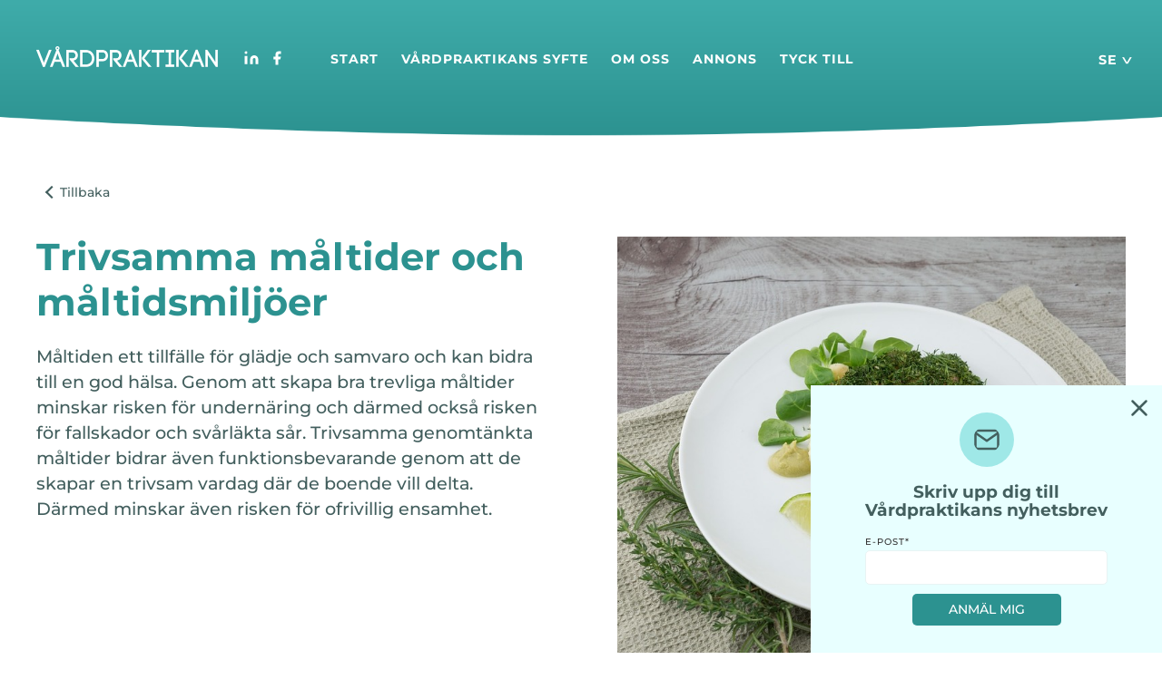

--- FILE ---
content_type: text/html; charset=UTF-8
request_url: https://www.vardpraktikan.se/trivsamma-m%C3%A5ltider?lang=sv
body_size: 10488
content:
<!DOCTYPE html PUBLIC "-//W3C//DTD XHTML 1.0 Transitional//EN" "https://www.w3.org/TR/xhtml1/DTD/xhtml1-transitional.dtd">
<html lang="sv">
  <head>
	<meta name="google-site-verification" content="google-site-verification=trUDwVWU3xYIM-vKdMLaZgF4yEy07TcTKfvZlyaipK8">
    <title>Vårdpraktikan - Trivsamma och näringsriktiga måltider bidrar till att de äldre bibehåller en god hälsa, undviker undernäring och minskar även risken för ofrivillig ensamhet. </title>
	<meta name="generator" content="WebPages www.nklt.se">
    <meta charset="utf-8">
	<meta name="viewport" content="width=device-width initial-scale=1.0">
	<link rel="canonical" href="https://www.vardpraktikan.se/trivsamma-m%C3%A5ltider/" />
	<link rel="alternate" href="https://www.sofrosyne.com/trivsamma-m%C3%A5ltider/" hreflang="en" />
	<link rel="alternate" href="https://www.sofrosyne.de/trivsamma-m%C3%A5ltider/" hreflang="de" />
	<meta name="description" content="Måltiden ett tillfälle för glädje och samvaro och kan bidra till en god hälsa. Genom att skapa bra trevliga måltider minskar risken för undernäring och därmed också risken för fallskador och svårläkta sår. Trivsamma genomtänkta måltider bidrar även funktionsbevarande genom att de skapar en trivsam vardag där de boende vill delta. Därmed minskar även risken för ofrivillig ensamhet.">
	<meta property="og:image" content="https://www.vardpraktikan.se/vardpraktikan/image/matsal_medium.jpg" />
	<meta property="og:description" content="Trivsamma måltider och måltidsmiljöer Trivsamma måltider på äldreboendet Måltider spelar en central roll i äldre människors liv, och skapa trivsamma måltidsupplevelser på äldreboenden är av stor vikt för de boendes välbefinnande. Det handlar inte bara om att tillfredsställa hunger, utan också om att främja social samvaro, hälsa och livskvalitet. Här är några viktiga aspekter att ha med när man skapar trivsamma måltider på äldreboendet 1. Variation och valmöjlighet Erbjud en varierad meny som tar hänsyn till olika kostrestriktioner och smak ..." />
    <link rel="icon" href="/vardpraktikan/image/nylogga.png" /><!--  -->
    <link rel="stylesheet" type="text/css" href="/WebObjects/webpages.woa/Contents/WebServerResources/templates.css"/>

    <link rel="stylesheet" type="text/css" href="/css/css/vardpraktikan_basic20200212082601.css"/>

	<script type="text/javascript" src="/WebObjects/webpages.woa/Contents/WebServerResources/zoomify.js"></script>
	<script type="text/javascript" src="/WebObjects/webpages.woa/Contents/WebServerResources/jquery-3.7.1.min.js"></script>
	<script type="text/javascript" src="/WebObjects/webpages.woa/Contents/WebServerResources/nkltlib.js"></script>
 	<script src="https://platform.linkedin.com/in.js" type="text/javascript"> lang: en_US</script>

<script async src="https://www.googletagmanager.com/gtag/js?id=AW-355173887"></script>
<script>
    window.dataLayer = window.dataLayer || [];
    function gtag() { dataLayer.push(arguments); }
    gtag('js', new Date());
    gtag('config', 'AW-355173887');

    // Remove the part below if you don't want Google to track phone calls made from the website
    gtag('config', 'AW-355173887/dW7fCJONjb0CEP-LrqkB', {
        'phone_conversion_number': 'REPLACE_THIS_WITH_PHONE_NUMBER'
    });
</script>

<script> (function(ss,ex){ window.ldfdr=window.ldfdr||function(){(ldfdr._q=ldfdr._q||[]).push([].slice.call(arguments));}; (function(d,s){ fs=d.getElementsByTagName(s)[0]; function ce(src){ var cs=d.createElement(s); cs.src=src; cs.async=1; fs.parentNode.insertBefore(cs,fs); }; ce('https://sc.lfeeder.com/lftracker_v1_'+ss+(ex?'_'+ex:'')+'.js'); })(document,'script'); })('lAxoEaKEbE07OYGd'); </script>
 	<script type="text/javascript" src="/cgi-bin/WebObjects/foretag.woa/wa/jsHeadScript?key=vardpraktikan"></script>
     
    
    	
		<!-- Global site tag (gtag.js) - Google Analytics -->
		<script async src="https://www.googletagmanager.com/gtag/js?id=G-1HFP0ZF6N6"></script>
		<script>
		  window.dataLayer = window.dataLayer || [];
		  function gtag(){dataLayer.push(arguments);}
		  gtag('js', new Date());

		  gtag('config', 'G-1HFP0ZF6N6');
		</script>
    		<!-- Google Tag Manager -->
		<script>if (!hasOptoutTracking()) {(function(w,d,s,l,i){w[l]=w[l]||[];w[l].push({'gtm.start':
		new Date().getTime(),event:'gtm.js'});var f=d.getElementsByTagName(s)[0],
		j=d.createElement(s),dl=l!='dataLayer'?'&l='+l:'';j.async=true;j.src=
		'https://www.googletagmanager.com/gtm.js?id='+i+dl;f.parentNode.insertBefore(j,f);
		})(window,document,'script','dataLayer','GT-55JPDMV');}</script>
		<!-- End Google Tag Manager -->    
  </head>
  <body class="page_trivsamma-måltider loose_page is_leaf template template_blogginlägg display_template_hela c5 c1_plus tag_09matochmaltid">
	<!-- Google Tag Manager (noscript) -->
	<noscript><iframe src="https://www.googletagmanager.com/ns.html?id=GT-55JPDMV"
	height="0" width="0" style="display:none;visibility:hidden"></iframe></noscript>
	<!-- End Google Tag Manager (noscript) -->
      
      <div id = "wrap_admin"><!--

    --><div id = "outer_wrap" class = "content_height"><div id = "wrap">
  
     
          
            
              
                
                  <div id="header"><div class="inner"><h1 class="part heading sl0 i1 odd first imgs_1 logga">
	<a class = "l_internal" href="/"><span class="image no_caption no_float wide size_original" style="max-width:400px; max-height:45px;"><picture class="part_image"><img src="/vardpraktikan/image/vardpraktikanlogo.png" width="400" height="45" style=" aspect-ratio: 400/45;" ></picture></span></a>
	
	
	
	
    

	
	
	
	
	
	
	
	
	
	
	
	
	
	
	
	
	
	
	
</h1><div class="part html sl0 i2 even imgs_0" id="socials"><div class="inner"><a class = "l_external l_new_window" href="https://www.linkedin.com/company/sofrosyne/" target=_blank><svg class="icon feather-sprite linkedin-icon"><use xlink:href="/WebObjects/webpages.woa/Contents/Frameworks/NKLTExtensions.framework/WebServerResources/feather-sprite.svg#linkedin"></use></svg></a> <a class = "l_external l_new_window" href="https://www.facebook.com/Vårdpraktikan-208753639139799" target=_blank><svg class="icon feather-sprite facebook-icon"><use xlink:href="/WebObjects/webpages.woa/Contents/Frameworks/NKLTExtensions.framework/WebServerResources/feather-sprite.svg#facebook"></use></svg></a></div>
	
	
	
	
	
    

	
	
	
	
	
	
	
	
	
	
	
	
	
	
	
	
	
	
	
</div><div class="part languagemenu sl0 i3 odd imgs_0">
	
	
	
	
	
    

	
	
	
	
	
	
	
		<ul>
			<li class="sv active_language">
				
					<a href="https://www.vardpraktikan.se/trivsamma-m%C3%A5ltider/">
						
						<span class = "wp_lang_list_name">Swedish</span>
					</a>
				
			</li>
		
			<li class="en">
				
					<a href="https://www.sofrosyne.com/trivsamma-m%C3%A5ltider/">
						
						<span class = "wp_lang_list_name">English</span>
					</a>
				
			</li>
		
			<li class="de">
				
					<a href="https://www.sofrosyne.de/trivsamma-m%C3%A5ltider/">
						
						<span class = "wp_lang_list_name">German</span>
					</a>
				
			</li>
		</ul>
	
	
	
	
	
	
	
	
	
	
	
	
	
</div>
	
	
	
	
	
    

	
	
	
	
	
  <div class="part menu sl0 i4 even imgs_0 mc5 mc1_plus" id="menu"><span class="menu_button"></span><div class="inner">
    
    <ul><li class="i1 in_start first odd age_year"><a href="/"><span>Start</span></a></li><li class="i2 in_vårdpraktikans-syfte age_year"><a href="/v%C3%A5rdpraktikans-syfte/"><span>Vårdpraktikans syfte</span></a></li><li class="i3 in_om-oss odd age_year"><a href="/om-oss/"><span>Om oss</span></a></li><li class="i4 in_annons age_year"><a href="/annons/"><span>Annons</span></a></li><li class="i5 in_tyck-till last odd age_year"><a href="/tyck-till/"><span>Tyck till</span></a></li></ul>
  </div></div>


	
	
	
	
	
	
	
	
	
	
	
	
	
	

	
	
	
	
	
    

	
	
	
	
	
  <div class="part menu sl0 i5 odd imgs_0 mc5 mc1_plus" id="mobile_menu"><span class="menu_button"></span><div class="inner">
    
    <ul><li class="i1 in_start first odd age_year"><a href="/"><span>Start</span></a></li><li class="i2 in_vårdpraktikans-syfte age_year"><a href="/v%C3%A5rdpraktikans-syfte/"><span>Vårdpraktikans syfte</span></a></li><li class="i3 in_om-oss odd age_year"><a href="/om-oss/"><span>Om oss</span></a></li><li class="i4 in_annons age_year"><a href="/annons/"><span>Annons</span></a></li><li class="i5 in_tyck-till last odd age_year"><a href="/tyck-till/"><span>Tyck till</span></a></li></ul>
  </div></div>


	
	
	
	
	
	
	
	
	
	
	
	
	
	
<div class="part html sl0 i6 even last imgs_0"><div class="inner"><span id='nav-toggle'><span></span></span></div>
	
	
	
	
	
    

	
	
	
	
	
	
	
	
	
	
	
	
	
	
	
	
	
	
	
</div></div></div>
                
              
              
            
              
                
              
              
            
              
              
                
                 <div id = "content_admin">
                 	
  
  
  
    <div id="content"><div class="inner">
      
      	

			<div class="part section sl1 i1 odd first imgs_0">
	
	
	
	
	
    

	
	
	
	
	
	
	
	
	
	
	
	
	
	
	<div class="inner"><div class="part text sl2 i1 odd first imgs_0"><div class="inner"><p><a style="text-decoration: none;" href="#" id="backButton"></a></p></div>

	
	
	
	
	
    

	
	
	
	
	
	
	
	
	
	
	
	
	
	
	
	
	
	
	
</div><div class="part section sl2 i2 even imgs_0 halv">
	
	
	
	
	
    

	
	
	
	
	
	
	
	
	
	
	
	
	
	
	<div class="inner"><h1 class="part heading sl3 i1 odd first imgs_0 tp_rubrik">
	Trivsamma måltider och måltidsmiljöer 
	
	
	
	
    

	
	
	
	
	
	
	
	
	
	
	
	
	
	
	
	
	
	
	
</h1><div class="part text sl3 i2 even last imgs_0 tp_ingress"><div class="inner"><p>Måltiden ett tillfälle för glädje och samvaro och kan bidra till en god hälsa. Genom att skapa bra trevliga måltider minskar risken för undernäring och därmed också risken för fallskador och svårläkta sår. Trivsamma genomtänkta måltider bidrar även funktionsbevarande genom att de skapar en trivsam vardag där de boende vill delta. Därmed minskar även risken för ofrivillig ensamhet.</p></div>

	
	
	
	
	
    

	
	
	
	
	
	
	
	
	
	
	
	
	
	
	
	
	
	
	
</div></div>
	
	
	
	
</div><div class="part images sl2 i3 odd imgs_0 tp_bild halv">
	
	
	
	
	
    

	
	
	
	
	
	
	
	
	
	
	  
	  
	<span class="image no_caption no_float tall cover size_fullviddsbild" style="max-width:1800px; max-height:1800px;"><picture class="part_image"><img src="/vardpraktikan/image/matsal_fullviddsbild.jpg" width="1800" height="1800" style=" aspect-ratio: 1800/1800;" ></picture></span>

	
	
	
	
	
	
	
	
	
	
</div><div class="part section sl2 i4 even imgs_0" id="infobar">
	
	
	
	
	
    

	
	
	
	
	
	
	
	
	
	
	
	
	
	
	<div class="inner"><div class="part shared sl3 i1 odd first last imgs_0">
	
	
	
	
	
    

	
	
	
	
	
	
	
	
	
	
	
	
	
	
	
	
		<div class="inner">
			
			<div class="part section sl1 i1 odd first last imgs_0">
	
	
	
	
	
    

	
	
	
	
	
	
	
	
	
	
	
	
	
	
	<div class="inner"><div class="part section sl2 i1 odd first imgs_0 fjärdedel">
	
	
	
	
	
    

	
	
	
	
	
	
	
	
	
	
	
	
	
	
	<div class="inner">
	
	
	
	
	
    

	
	
	
	
	

	
	
	
	
	
	
	
	
	
	
	
	
	
	
</div>
	
	
	
	
</div><div class="part section sl2 i2 even last imgs_0 tp_innehall">
	
	
	
	
	
    

	
	
	
	
	
	
	
	
	
	
	
	
	
	
	<div class="inner"><div class="part html sl1 i1 odd first last imgs_0"><div class="inner"><div class="share_bar">
    <span>Dela artikeln</span> 
    <a href="https://www.linkedin.com/shareArticle?mini=true&url=https://www.vardpraktikan.se/dela-artikeln/" class="share linkedin" data-network="linkedin">
        <svg class="icon feather-sprite upload-icon">
            <use xlink:href="/WebObjects/webpages.woa/Contents/WebServerResources/feather-sprite.svg#linkedin"></use>
        </svg>
    </a> 
    <a href="https://www.facebook.com/sharer/sharer.php?u=https://www.vardpraktikan.se/dela-artikeln/" class="share facebook" data-network="facebook">
        <svg class="icon feather-sprite upload-icon">
            <use xlink:href="/WebObjects/webpages.woa/Contents/WebServerResources/feather-sprite.svg#facebook"></use>
        </svg>
    </a>
</div>
</div>
	
	
	
	
	
    

	
	
	
	
	
	
	
	
	
	
	
	
	
	
	
	
	
	
	
</div></div>
	
	
	
	
</div></div>
	
	
	
	
</div>
	     
		</div>
	
	
	
	
</div></div>
	
	
	
	
</div><div class="part section sl2 i5 odd last imgs_0">
	
	
	
	
	
    

	
	
	
	
	
	
	
	
	
	
	
	
	
	
	<div class="inner"><div class="part section sl3 i1 odd first imgs_0 tvåtredjedelar">
	
	
	
	
	
    

	
	
	
	
	
	
	
	
	
	
	
	
	
	
	<div class="inner"><div class="part text sl4 i1 odd first last imgs_0 tp_text"><div class="inner"><p><h2>Trivsamma måltider på äldreboendet</h2><br/>Måltider spelar en central roll i äldre människors liv, och skapa trivsamma måltidsupplevelser på äldreboenden är av stor vikt för de boendes välbefinnande. Det handlar inte bara om att tillfredsställa hunger, utan också om att främja social samvaro, hälsa och livskvalitet. Här är några viktiga aspekter att ha med när man skapar trivsamma måltider på äldreboendet:<br/><b>1. Variation och valmöjlighet:</b> Erbjud en varierad meny som tar hänsyn till olika kostrestriktioner och smak. Att ge de äldre möjlighet att välja mellan olika rätter ökar deras delaktighet och ger en känsla av kontroll över sina måltider.<br/><b>2. Gemenskap:</b> Måltider kan vara en utmärkt tidpunkt för social interaktion. Skapa en atmosfär som främjar samtal och gemenskap vid matbordet. Detta kan inkludera att äta tillsammans i grupper, använda dukning som uppmuntrar samvaro, eller inbjuda gästföreläsare eller artister att underhålla under måltiden.<br/><b>3. Näringsrik mat:</b> Säkerställ att maten är näringsrik och balanserad för att möta de äldres hälsobehov. Detta inkluderar att erbjuda alternativ för olika dietrestriktioner, som diabetes eller allergier samt konsistensanpassad kost för de som behöver det.<br/><b>4. Tillgänglighet och anpassning:</b> Tänk på tillgänglighet och anpassning vid måltider. Använd enkla bestick och tallrikar som är lätta att hantera. Erbjud behovsanpassad assistans för de som behöver det, så att alla kan njuta av måltiden på sina egna villkor.<br/>5. Dukning och atmosfär: Skapa en trevlig dukning och atmosfär vid måltiderna. Ni kan även använda färger och dekorationer som främjar aptit och trivsel. Musiken kan också vara en viktig del av upplevelsen och kan anpassas till de äldres musiksmak. Tänk på att en alltför brokig miljö kan försämra måltidsförutsättningarna för de som lever med demenssjukdom. <br/><b>6. Delaktighet i matlagningen:</b> Om möjligt kan du involvera de äldre i matlagningen. Detta kan vara genom enklare uppgifter som att förbereda grönsaker eller baka tillsammans med personalen. Det ger en känsla av meningsfullhet och delaktighet.<br/><b>7. Respekt för den boendes:</b> Ge de äldre tillräckligt med tid att äta i lugn och ro. Skynda inte dem genom måltiderna. Detta kan minska stress och öka njutningen av maten. Börja inte skramla med porslin och annat innan de boende ätit färdigt. <br/><b>8. Specialarrangemang:</b> För speciella tillfällen som födelsedagar eller högtider kan det vara trevligt att ordna särskilda måltider eller festligheter för de boende. Det skapar minnesvärda och glädjefyllda stunder.</p><p>Trivsamma måltider på äldreboenden handlar om mer än bara mat. Det handlar om att skapa en helhetsupplevelse som främjar välbefinnande, gemenskap och glädje. Genom att ta hänsyn till de äldres behov och önskemål kan man skapa en måltidsmiljö som inte bara mättar magen utan även hjälper till att skapa meningsfulla och minnesvärda stunder för de boende.</p><p>Måltidsmiljön påverkar både aptit och matro, som i sin tur påverkar hur mycket den boende äter och näringsintaget. En mycket viktig faktor är att personalen som närvarar har möjlighet att sitta ner under hela måltiden och att de har den kompetens som krävs för att tillgodose de boendes behov. </p><p>Ett genomtänkt måltidsschema när måltider serveras liksom att den boende får tid att i lugn och ro äta sig mätt är av yttersta vikt. Många äldre måste få extra måltider för att få i sig nödvändig näring under dygnet. Livsmedelsverkets hemsida har tips och råd för servering av mat inom äldreomsorgen. Det finns även vägledning i SOSFS 2011:12 <br/>Socialstyrelsens allmänna råd om grundläggande kunskaper hos personal som arbetar i socialtjänstens omsorg om äldre. <br/>Förutom att ge oss näring och energi så bidrar måltiden till att föra oss samman och skapa gemenskap. Mat stimulerar alla våra sinnen. Dofter och smaker som kan ge oss minnen såväl goda som dåliga.&nbsp;&nbsp;</p><p>Förutsättningarna för hur måltidsmiljön kan vara utformad är olika för olika verksamheter. Vissa enheter har tillagningskök i fastigheten, medan andra endast kan servera färdiglagad mat som kommer från ett annat kök. Vissa boenden har en gemensam matsal. Andra boenden serverar maten i en mindre grupp. </p><p>Genom att ta hänsyn till vad de boende gillar och inte gillar samt att skapa en måltidsmiljö som känns lugn och harmonisk kan själva måltiden bli dagens höjdpunkt. Upplevelsen påverkas även av annat som hur maten läggs upp, hur bordet är dukat, doften och om det finns extra kryddor (smak- och luktsinnet blir sämre med åren varför det är en mycket viktig faktor på äldreboenden). </p><p>Det finns massor med saker man kan göra för att göra måltiden och måltidsmiljön trevligare som exempelvis blommor, servetter, kryddor, samtal: Detaljer såsom ljudmiljö påverkar måltidsupplevelser. Enkla åtgärder som tassar på stolarna kan bidra till matro. Även om alla har olika förutsättningar för hur och vad som serveras så kan små enkla medel och gester göra vardag till fest.</p><p><h2>Matkultur, fest och traditioner</h2> <br/>Vår matkultur betyder mycket för oss, vilket blir särskilt tydligt i samband med högtider. För den som kommer från en annan kultur kan allt kännas främmande. Vi förväntar oss att få julmaten i viss ordning på julbordet. För den som aldrig sett dopp i grytan måste det kännas exotiskt.</p><p>Idag kan många olika högtider firas på ett äldreboende, de kan vara ett traditionellt svenskt midsommarfirande eller en högtid som firats i ett annat land i många år och som den boende skulle uppskatta att få fortsätta att fira. Måltider ihop med högtidsfirandet är ofta mycket viktig för oss alla.&nbsp;&nbsp;</p><p>Det finns många traditioner eller saker som är självklara för den som är född i Sverige,&nbsp;&nbsp;men som inte alls är logiskt för den som har ett annat ursprung. Det kan finnas många sätt att presentera hur maten ska serveras. Många enheter får maten levererad från någon matleverantör och att be dem att skicka med en bild som visar det tänkta upplägget är inte ett överkrav. </p><p>En svenskfödd som skulle få i uppdrag att servera en traditionell japansk eller persisk måltid skulle få stora problem. Att inte ha en aning om hur maten ska se ut eller i vilken ordning olika delar av måltiden ska serveras skapar risk för missförstånd. På samma sätt måste det vara för den som kommer från ett annat land. Se till att ha tydliga instruktioner så att inte serveringen blir fel.</p><p>Det kan finnas religiösa eller etiska skäl till specialkost. Vanligast i Sverige är muslimer som önskar kost fri från fläskkött och halalslaktat kött. Människor som bekänner sig till judisk tro önskar kosher. Andra exempel är människor som äter vegetarisk eller vegansk kost. På äldreboendet kan även finnas specialkost utifrån sjukdom eller allergier liksom konsistensanpassad kost (mer om det senare)</p><p><h2>Fest ett avbrott i vardagen</h2><br/>Att bjuda till fest ökar hemtrevnad, ger liv, glädje och minnen. Alla har rätt till guldkant i tillvaron. Många äldreboenden arbetar för att skapa festliga tillfällen för de boende. Vi kopplar gärna festligheter till högtider, men varför inte göra vardagen festligare. Den som planerar en fest tänker ofta på ljussättning, möblering och utsmyckning. </p><p>Det är viktigt att skapa en struktur som gör att olika dagar skiljer sig åt, att det går att skilja vardag från helg. Under vinter och vår firar vi såväl ”Alla hjärtans dag” som fettisdagen och våffeldagen. Andra delar av året är det midsommar eller kanelbullens dag. </p><p>Det finns massor av olika dagar som ger möjligheter och skäl att fira under stora delar av året. Alla kan bidra genom att komma med idéer och hitta skäl att fira extra. Någon fyller år, välkommen hit fest för en nyinflyttad. Ibland kan alkohol bidra till feststämningen. </p><p>Det finns mängder av tillfällen att skapa guldkant i vardagen. Omtanke, medmänsklighet och människokärlek kostar inget men kan kräva lite planering. Små enkla knep kan göra måltiden till en fest. Det krävs ett medvetet arbetssätt för att skapa harmoni runt måltiderna när många äter tillsammans samtidigt. När det lyckas skapar det gemenskap och befrämjar aptiten och hälsan.</p><p>Det är olika hur ofta de boende får besök. Några har närstående som kommer varje dag medan andra har sina närstående i andra delar av landet eller världen. När släkt och vänner besöker så vill de flesta bjuda gästerna på något. </p><p>Ofta kommer dessa mer sällankommande gäster på helgen eller som en avstickare under semesterresan. En del kanske har med sig något medan andra bara tittar förbi. Någon kommer i samband med lunch eller fika. </p><p>På en del äldreboenden går det att fixa fika eller värma mat på rummet. Ett äldreboende kan göra mycket för att gäster ska känna sig välkomna. Med servicetänkande går det ofta att skapa förutsättningar för ett bra besök för den boende och dennes närstående. En faktor som kan vara med och bidra är vilka möjligheter som finns att värma extra matportioner.&nbsp;&nbsp;</p><p>Den som har specialkost eller som får annan meny av andra skäl har rätt att få en vacker uppläggning. För den enskilde bidrar det såväl till ökad aptit som till att känna sig välkommen och delaktig. </p><p><a class = "l_external l_new_window" href="https://www.vardpraktikan.se/matkultur/" target=_blank>Läs mer</a></p><p><b>Reflektion - trivsamma måltider</b><br/><b>Undersköterska och vårdbiträde:</b> <br/>•	Vad kan ni göra för att matsalen ska vara inbjudande? <br/>•	Vad gör ni för att skapa guldkant? <br/>•	Hur hanterar ni en situation där någon av de boende har gäster.&nbsp;&nbsp;</p><p><b>Chef, sjuksköterska, arbetsterapeut och fysioterapeut:</b> <br/>•	Vad kan ni göra för att den boende ska få en positiv upplevelse under måltiderna? <br/>•	Sitter medarbetarna tillsammans med de boende och äter eller står de upp eller går omkring mellan borden under måltiden? <br/>•	Går det att få er matleverantör att de skicka med bilder på hur maten är tänkt att serveras? <br/>•	Bjuder ni in närstående när ni har fest? </p><p><b>Boende och närstående:</b> <br/>•	Upplever du att måltidsmiljön är trivsam? <br/>•	Är maten av god kvalitet? <br/>•	Har du idéer på vad som skulle kunna göras festligare? </p><br/><p>Erland Olsson<br/>Medicinskt ansvarig sjuksköterska<br/>Sofrosyne - bättre vård varje dag</p></div>

	
	
	
	
	
    

	
	
	
	
	
	
	
	
	
	
	
	
	
	
	
	
	
	
	
</div></div>
	
	
	
	
</div><div class="part section sl3 i2 even last imgs_0 tredjedel">
	
	
	
	
	
    

	
	
	
	
	
	
	
	
	
	
	
	
	
	
	<div class="inner"><div class="part section sl4 i1 odd first imgs_0" id="annons">
	
	
	
	
	
    

	
	
	
	
	
	
	
	
	
	
	
	
	
	
	<div class="inner"><div class="part images sl5 i1 odd first imgs_1">
	
	
	
	
	
    

	
	
	
	
	
	
	
	
	
	
	  
	  
	<span class="image no_caption no_float tall size_original" style="max-width:1000px; max-height:1464px;"><picture class="part_image"><img src="/vardpraktikan/image/swishqrlargeny.png" width="1000" height="1464" style=" aspect-ratio: 1000/1464;" ></picture></span>

	
	
	
	
	
	
	
	
	
	
</div><div class="part shared sl5 i2 even last imgs_0">
	
	
	
	
	
    

	
	
	
	
	
	
	
	
	
	
	
	
	
	
	
	
		<div class="inner">
			
			<div class="part text sl0 i1 odd first imgs_0 knapp_länk"><div class="inner"><p><span class="first_line">Äldrekollen</span><svg class="icon feather-sprite chevron-right-icon"><use xlink:href="/WebObjects/webpages.woa/Contents/Frameworks/NKLTExtensions.framework/WebServerResources/feather-sprite.svg#chevron-right"></use></svg><a class = "l_external l_new_window" href="https://join.vocean.com/brainburst?id=4283e4e4-a6da-4458-ab8e-e29c7dd0e3c3" target=_blank> </a><br/>Kvalitetsgranska ditt äldreboende</p></div>

	
	
	
	
	
    

	
	
	
	
	
	
	
	
	
	
	
	
	
	
	
	
	
	
	
</div><div class="part text sl0 i2 even imgs_0 knapp_länk"><div class="inner"><p><span class="first_line">Svensk Vårdkontroll</span><svg class="icon feather-sprite chevron-right-icon"><use xlink:href="/WebObjects/webpages.woa/Contents/Frameworks/NKLTExtensions.framework/WebServerResources/feather-sprite.svg#chevron-right"></use></svg><a class = "l_external l_new_window" href="http://www.vardkontroll.se" target=_blank> </a><br/>Verktyget för Medicinskt Ansvariga</p></div>

	
	
	
	
	
    

	
	
	
	
	
	
	
	
	
	
	
	
	
	
	
	
	
	
	
</div><h6 class="part heading sl0 i3 odd imgs_0">
	Aktuellt i media
	
	
	
	
    

	
	
	
	
	
	
	
	
	
	
	
	
	
	
	
	
	
	
	
</h6><div class="part loopdiv sl0 i4 even last imgs_0">
	
	
	
	
	<div class="inner"><div class="repetition_text" id="list_0.1.39.10.1.0.1.1.2.3.1.1.5.1.2.1.1.0.0.1.0.44.0.0.1.0.4.1.0.44.0.0.1.0.1.1.0.44.0.0.1.0.0.1.0.44.0.0.1.0.1.1.0.46.1.3.0.1.0.3.1.0.12.0.0.0">
	
	

	
		<ul class="ll_list">
			  
    <li class="ll ll_page_stafettpersonal ll_pub_days_987 odd ll_template_aktuellt ll_display_template_aktuellnyhet" id="stafettpersonal">
      <span class="publishedTime">2023-05-08 08:36</span>
      <span class="tag"></span>

      
		<div class="inner">
			<h3 class="part heading sl1 i1 odd first imgs_0">
	Stafettpersonal
	
	
	
	
    

	
	
	
	
	
	
	
	
	
	
	
	
	
	
	
	
	
	
	
</h3><div class="part text sl1 i2 even last imgs_0"><div class="inner"><p>Läs mer >><a target="_blank" href="https://www.mariestadstidningen.se/2023/05/05/stafettsystemet-drabbar-patienter-och-ovrig-personal-b1315/"></a></p></div>

	
	
	
	
	
    

	
	
	
	
	
	
	
	
	
	
	
	
	
	
	
	
	
	
	
</div>
 	        <span class="al_info">
	          
	            
	            	<a href="/stafettpersonal/">info</a>
	            
	          
	        </span>
	        
 		</div>

     
	  
    </li>
  
    <li class="ll ll_page_patient-fick-krypa-på-golvet ll_pub_days_998 even ll_template_aktuellt ll_display_template_aktuellnyhet" id="patient-fick-krypa-på-golvet">
      <span class="publishedTime">2023-04-27 05:00</span>
      <span class="tag"></span>

      
		<div class="inner">
			<h3 class="part heading sl1 i1 odd first imgs_0">
	Patient fick krypa på golvet
	
	
	
	
    

	
	
	
	
	
	
	
	
	
	
	
	
	
	
	
	
	
	
	
</h3><div class="part text sl1 i2 even last imgs_0"><div class="inner"><p>Läs mer >><a target="_blank" href="https://www.dagensmedicin.se/alla-nyheter/kommunal-halsa/gastol-forsenades--patient-fick-krypa-pa-golvet/"></a></p></div>

	
	
	
	
	
    

	
	
	
	
	
	
	
	
	
	
	
	
	
	
	
	
	
	
	
</div>
 	        <span class="al_info">
	          
	            
	            	<a href="/patient-fick-krypa-p%C3%A5-golvet/">info</a>
	            
	          
	        </span>
	        
 		</div>

     
	  
    </li>
  
    <li class="ll ll_page_överfylld-urinblåsa ll_pub_days_1040 odd ll_template_aktuellt ll_display_template_aktuellnyhet tag_debatt" id="överfylld-urinblåsa">
      <span class="publishedTime">2023-03-16 08:13</span>
      <span class="tag">Debatt</span>

      
		<div class="inner">
			<h3 class="part heading sl1 i1 odd first imgs_0">
	Överfylld urinblåsa
	
	
	
	
    

	
	
	
	
	
	
	
	
	
	
	
	
	
	
	
	
	
	
	
</h3><div class="part text sl1 i2 even last imgs_0"><div class="inner"><p>Läs mer >><a target="_blank" href="https://regionblekinge.se/om-webbplatsen/nyheter/lex-maria/2023-03-15-lex-maria-om-overfylld-urinblasa-.html"></a></p></div>

	
	
	
	
	
    

	
	
	
	
	
	
	
	
	
	
	
	
	
	
	
	
	
	
	
</div>
 	        <span class="al_info">
	          
	            
	            	<a href="/%C3%B6verfylld-urinbl%C3%A5sa/">info</a>
	            
	          
	        </span>
	        
 		</div>

     
	  
    </li>
  
		</ul>
	
</div>
</div>
    

	
	
	
	
	
	
	
	
	
	
	
	
	
	
	
	
	
	
	
</div>
	     
		</div>
	
	
	
	
</div></div>
	
	
	
	
</div><div class="part loopdiv sl4 i2 even last imgs_0" id="andraartiklar">
	
	
	
	
	<div class="inner"><div class="repetition_text" id="list_0.1.39.10.1.0.1.1.2.3.1.1.5.1.2.1.1.0.0.1.0.44.0.0.1.0.4.1.0.44.0.0.1.0.1.1.0.44.0.0.1.0.1.1.0.12.0.0.0">
	
	

	
		<ul class="ll_list">
			  
    <li class="ll ll_page_läkemedelsadministrering ll_pub_days_0 odd ll_template_blogginlägg ll_display_template_andraartiklar tag_14lakemedelshantering" id="läkemedelsadministrering">
      <span class="publishedTime">2026-01-19 04:12</span>
      <span class="tag">14 Läkemedelshantering</span>

      
		<div class="inner">
			<h6 class="part heading sl1 i1 odd first imgs_0 tp_rubrik">
	Läkemedelsadministrering
	
	
	
	
    

	
	
	
	
	
	
	
	
	
	
	
	
	
	
	
	
	
	
	
</h6><div class="part images sl1 i2 even last imgs_0 tp_bild fjärdedel">
	
	
	
	
	
    

	
	
	
	
	
	
	
	
	
	
	  
	  
	<span class="image caption_in_image no_float tall cover size_fullviddsbild" style="max-width:1800px; max-height:1800px;"><picture class="part_image"><img src="/vardpraktikan/image/lakemedelsadministrering_fullviddsbild.jpg" width="1800" height="1800" style=" aspect-ratio: 1800/1800;" ><span class="part_caption">Foto: Mostphotos</span></picture></span>

	
	
	
	
	
	
	
	
	
	
</div>
 	        <span class="al_info">
	          
	            
	            	<a href="/l%C3%A4kemedelsadministrering/">info</a>
	            
	          
	        </span>
	        
 		</div>

     
	  
    </li>
  
    <li class="ll ll_page_personalkläder ll_pub_days_11 even ll_template_blogginlägg ll_display_template_andraartiklar tag_13hygien" id="personalkläder">
      <span class="publishedTime">2026-01-08 04:00</span>
      <span class="tag">13 Hygien</span>

      
		<div class="inner">
			<h6 class="part heading sl1 i1 odd first imgs_0 tp_rubrik">
	Genom att byta arbetskläder minst varje dag minskar risken för smittspridning. 
	
	
	
	
    

	
	
	
	
	
	
	
	
	
	
	
	
	
	
	
	
	
	
	
</h6><div class="part images sl1 i2 even last imgs_0 tp_bild fjärdedel">
	
	
	
	
	
    

	
	
	
	
	
	
	
	
	
	
	  
	  
	<span class="image caption_in_image no_float tall cover size_fullviddsbild" style="max-width:1800px; max-height:1800px;"><picture class="part_image"><img src="/vardpraktikan/image/200personalkladerwebb_fullviddsbild.jpg" width="1800" height="1800" style=" aspect-ratio: 1800/1800;" ><span class="part_caption">Foto: Mostphotos</span></picture></span>

	
	
	
	
	
	
	
	
	
	
</div>
 	        <span class="al_info">
	          
	            
	            	<a href="/personalkl%C3%A4der/">info</a>
	            
	          
	        </span>
	        
 		</div>

     
	  
    </li>
  
    <li class="ll ll_page_samtycke-och-menprövning ll_pub_days_21 odd ll_template_blogginlägg ll_display_template_andraartiklar tag_08forebyggandeolokaler" id="samtycke-och-menprövning">
      <span class="publishedTime">2025-12-29 04:00</span>
      <span class="tag">08 Förebyggande o lokaler</span>

      
		<div class="inner">
			<h6 class="part heading sl1 i1 odd first imgs_0 tp_rubrik">
	Samtycke, menprövning och omgivningsanpassning  
	
	
	
	
    

	
	
	
	
	
	
	
	
	
	
	
	
	
	
	
	
	
	
	
</h6><div class="part images sl1 i2 even last imgs_0 tp_bild fjärdedel">
	
	
	
	
	
    

	
	
	
	
	
	
	
	
	
	
	  
	  
	<span class="image caption_in_image no_float tall cover size_fullviddsbild" style="max-width:1800px; max-height:1800px;"><picture class="part_image"><img src="/vardpraktikan/image/188samtyckeochmenprovningwebb_fullviddsbild.jpg" width="1800" height="1800" style=" aspect-ratio: 1800/1800;" ><span class="part_caption">Foto: Mostphotos</span></picture></span>

	
	
	
	
	
	
	
	
	
	
</div>
 	        <span class="al_info">
	          
	            
	            	<a href="/samtycke-och-menpr%C3%B6vning/">info</a>
	            
	          
	        </span>
	        
 		</div>

     
	  
    </li>
  
    <li class="ll ll_page_efterlevandesamtal ll_pub_days_32 even ll_template_blogginlägg ll_display_template_andraartiklar tag_16sjukdomochdod" id="efterlevandesamtal">
      <span class="publishedTime">2025-12-18 04:00</span>
      <span class="tag">16 Sjukdom och död</span>

      
		<div class="inner">
			<h6 class="part heading sl1 i1 odd first imgs_0 tp_rubrik">
	Efterlevandesamtal – ett viktigt inslag i arbetet med närstående
	
	
	
	
    

	
	
	
	
	
	
	
	
	
	
	
	
	
	
	
	
	
	
	
</h6><div class="part images sl1 i2 even last imgs_0 tp_bild fjärdedel">
	
	
	
	
	
    

	
	
	
	
	
	
	
	
	
	
	  
	  
	<span class="image caption_in_image no_float tall cover size_fullviddsbild" style="max-width:1800px; max-height:1800px;"><picture class="part_image"><img src="/vardpraktikan/image/efterlevandesamtal_fullviddsbild.jpg" width="1800" height="1800" style=" aspect-ratio: 1800/1800;" ><span class="part_caption">Bild från Summer Stock</span></picture></span>

	
	
	
	
	
	
	
	
	
	
</div>
 	        <span class="al_info">
	          
	            
	            	<a href="/efterlevandesamtal/">info</a>
	            
	          
	        </span>
	        
 		</div>

     
	  
    </li>
  
    <li class="ll ll_page_förvirringstillstånd ll_pub_days_35 odd ll_template_blogginlägg ll_display_template_andraartiklar tag_17psykiskhalsa" id="förvirringstillstånd">
      <span class="publishedTime">2025-12-15 04:00</span>
      <span class="tag">17 Psykisk hälsa</span>

      
		<div class="inner">
			<h6 class="part heading sl1 i1 odd first imgs_0 tp_rubrik">
	Minnessvikt
	
	
	
	
    

	
	
	
	
	
	
	
	
	
	
	
	
	
	
	
	
	
	
	
</h6><div class="part images sl1 i2 even last imgs_0 tp_bild fjärdedel">
	
	
	
	
	
    

	
	
	
	
	
	
	
	
	
	
	  
	  
	<span class="image caption_in_image no_float tall cover size_fullviddsbild" style="max-width:1800px; max-height:1800px;"><picture class="part_image"><img src="/vardpraktikan/image/130forvirringstillstandkonfusionwebb_fullviddsbild.jpg" width="1800" height="1800" style=" aspect-ratio: 1800/1800;" ><span class="part_caption">Foto: Mostphotos</span></picture></span>

	
	
	
	
	
	
	
	
	
	
</div>
 	        <span class="al_info">
	          
	            
	            	<a href="/f%C3%B6rvirringstillst%C3%A5nd/">info</a>
	            
	          
	        </span>
	        
 		</div>

     
	  
    </li>
  
    <li class="ll ll_page_ordning-och-reda ll_pub_days_39 even ll_template_blogginlägg ll_display_template_andraartiklar tag_07riskhantering" id="ordning-och-reda">
      <span class="publishedTime">2025-12-11 04:00</span>
      <span class="tag">07 Riskhantering</span>

      
		<div class="inner">
			<h6 class="part heading sl1 i1 odd first imgs_0 tp_rubrik">
	Säkerhetskultur, ordning och reda
	
	
	
	
    

	
	
	
	
	
	
	
	
	
	
	
	
	
	
	
	
	
	
	
</h6><div class="part images sl1 i2 even last imgs_0 tp_bild fjärdedel">
	
	
	
	
	
    

	
	
	
	
	
	
	
	
	
	
	  
	  
	<span class="image caption_in_image no_float tall cover size_fullviddsbild" style="max-width:1800px; max-height:1800px;"><picture class="part_image"><img src="/vardpraktikan/image/07ordningochredawebb_fullviddsbild.jpg" width="1800" height="1800" style=" aspect-ratio: 1800/1800;" ><span class="part_caption">Foto: Mostphotos</span></picture></span>

	
	
	
	
	
	
	
	
	
	
</div>
 	        <span class="al_info">
	          
	            
	            	<a href="/ordning-och-reda/">info</a>
	            
	          
	        </span>
	        
 		</div>

     
	  
    </li>
  
		</ul>
	
</div>
</div>
    

	
	
	
	
	
	
	
	
	
	
	
	
	
	
	
	
	
	
	
</div></div>
	
	
	
	
</div></div>
	
	
	
	
</div></div>
	
	
	
	
</div><div class="part html sl1 i2 even last imgs_0"><div class="inner"><script>
document.addEventListener('DOMContentLoaded', function() {

        document.getElementById('backButton').addEventListener('click', function(event) {
        event.preventDefault();
        window.history.back();
    }); 
});
</script></div>
	
	
	
	
	
    

	
	
	
	
	
	
	
	
	
	
	
	
	
	
	
	
	
	
	
</div>

        
    

      
      

    </div></div>
  


                 </div>
                
              
            
              
                
                  <div id="footer"><div class="inner"><h1 class="part heading sl0 i1 odd first last imgs_1 logga">
	<span class="image no_caption no_float wide size_original" style="max-width:400px; max-height:45px;"><picture class="part_image"><img src="/vardpraktikan/image/vardpraktikanlogo.png" width="400" height="45" style=" aspect-ratio: 400/45;" ></picture></span>
	
	
	
	
    

	
	
	
	
	
	
	
	
	
	
	
	
	
	
	
	
	
	
	
</h1></div></div>
                
              
              
            
              
                
                  <div id="nyhetsbrev"><div class="inner"><div class="part html sl0 i1 odd first imgs_0" id="close"><div class="inner"><svg class="icon feather-sprite x-icon"><use xlink:href="/WebObjects/webpages.woa/Contents/Frameworks/NKLTExtensions.framework/WebServerResources/feather-sprite.svg#x"></use></svg></div>
	
	
	
	
	
    

	
	
	
	
	
	
	
	
	
	
	
	
	
	
	
	
	
	
	
</div><div class="part html sl0 i2 even imgs_0 centrerad"><div class="inner"><svg class="icon feather-sprite mail-icon"><use xlink:href="/WebObjects/webpages.woa/Contents/Frameworks/NKLTExtensions.framework/WebServerResources/feather-sprite.svg#mail"></use></svg></div>
	
	
	
	
	
    

	
	
	
	
	
	
	
	
	
	
	
	
	
	
	
	
	
	
	
</div><h3 class="part heading sl0 i3 odd imgs_0 centrerad">
	Skriv upp dig till<br>Vårdpraktikans nyhetsbrev
	
	
	
	
    

	
	
	
	
	
	
	
	
	
	
	
	
	
	
	
	
	
	
	
</h3><div class="part registration sl0 i4 even last imgs_0">
	
	
	
	
	
    

	
	
	
	
	
	
	
	
	
		<form class="registration">
			<div id="spinner" style="position: fixed; left: 50%; top: 50%; z-index: 1;display:none;">
				<div style="position: absolute; left: -50%;">
					<img src="/WebObjects/webpages.woa/Contents/WebServerResources/spinner.gif" width="80" height="80" />
				</div>
			</div>
			<div class="grid-form">
				<div class="validation">Some fields are not valid <span></span></div>
					<input type="hidden" name = "type" value = "FormConfigAnswer" />
				
						
		<fieldset><legend>Nyhetsbrev</legend>
			
			<div data-row-span="1">
			<div data-field-span="1" data-nklt-field="email" data-nklt-localized="E-post" data-nklt-validate="mandatory, emailValid" class="field  mandatory label ContactEmail">
				<label><span class = "wp_form_field">E-post</span></label>
				
				
				<input data-nklt-mandatory="true" type="text" name="answerMap[email]" />
				
				<span class="message"></span>
			</div>
			
		</div></fieldset>
	

				
			</div>
			<div class = "form_buttons">
				<div class="form_button"><a class="button_link" href="#">Anmäl mig</a></div>
				
			</div>
		</form>

		<script>

			createForm(
				document.currentScript, 
				{   
					restMethod: 'POST',
					restUrl: '/cgi-bin/WebObjects/foretag.woa/ra/site/vardpraktikan/form/1000350/formAnswer.json?part=AACLorSvAAAH1qUHAAABjsOd9-rP-6Nr',
					initUrl: '/cgi-bin/WebObjects/foretag.woa/ra/site/vardpraktikan/form/1000350/init.json?part=AACLorSvAAAH1qUHAAABjsOd9-rP-6Nr',
					includeCredentials: false,
					redirectUrl: '/nyhetsbrev-tack/',
					deleteRestUrl: '/cgi-bin/WebObjects/foretag.woa/ra/site/vardpraktikan/form/1000350/formAnswer/null.json?part=AACLorSvAAAH1qUHAAABjsOd9-rP-6Nr',
					deleteRedirectUrl: '',
					deleteConfirmationString: 'Är du säker på att du vill ta bort?',
					responseTarget: 'INTERNAL'
				},
				{ 
					mandatory: 'The field must have a value', 
					emailValid: 'Email address is incorrect',
					confirmation: '"[confirmFieldName]" field does not match "[originalFieldName]" field',
					default: 'The field does not match the requirements for validation method: "[method]"'
				}
			);

		
		</script>
	

	
	
	
	
	
	
	
	
	
	
	
</div></div></div>
                
              
              
            
          
          
    	  <div id = "content_provider"><a href = "https://www.nklt.se">Webbyrå Uppsala</a></div>
        </div></div>
        
	       
        

      </div>
    

    
  </body>
</html>


--- FILE ---
content_type: text/css
request_url: https://www.vardpraktikan.se/css/css/vardpraktikan_basic20200212082601.css
body_size: 9920
content:
@font-face {
  font-family: 'Montserrat';
  font-style: normal;
  font-weight: 500;
  font-display: swap;
  src: url('https://fonts.gstatic.com/s/montserrat/v26/JTUHjIg1_i6t8kCHKm4532VJOt5-QNFgpCtZ6Hw5aX8.ttf') format('truetype');
}
@font-face {
  font-family: 'Montserrat';
  font-style: normal;
  font-weight: 700;
  font-display: swap;
  src: url('https://fonts.gstatic.com/s/montserrat/v26/JTUHjIg1_i6t8kCHKm4532VJOt5-QNFgpCuM73w5aX8.ttf') format('truetype');
}
.image.no_float {
  margin-top: 0.2em;
  margin-bottom: 0.2em;
}
.contentStyle {
  width: 1200px;
  margin: 0 auto 0 auto;
  padding: 0 20px;
}
/*div-public-classes:(tvåtredjedelar, halv, tredjedel, fjärdedel), (vänsterställd, centrerad, högerställd, marginaljustera), vit_text, större_text, knapp_länk, luftig, till_höger, hide_mobile, hide*/
/*section-public-classes:(trefjärdedelar, tvåtredjedelar, halv, tredjedel, fjärdedel), (centrerad, högerställd, marginaljustera), (bakgrundsfärg, vitbakgrund), vit_text, flex_middle, topsektion, luftig, till_höger, hide_mobile, hide*/
/*h1-public-classes:(tvåtredjedelar, halv, tredjedel, fjärdedel), (centrerad, högerställd, marginaljustera), vit_text, till_höger, hide_mobile, hide, logga*/
/*h2-public-classes:(tvåtredjedelar, halv, tredjedel, fjärdedel), (centrerad, högerställd, marginaljustera), vit_text, till_höger, hide_mobile, hide*/
/*h3-public-classes:(tvåtredjedelar, halv, tredjedel, fjärdedel), (centrerad, högerställd, marginaljustera), vit_text, till_höger, hide_mobile,  hide*/
/*h4-public-classes:(tvåtredjedelar, halv, tredjedel, fjärdedel), (centrerad, högerställd, marginaljustera), vit_text, till_höger, hide_mobile,  hide*/
/*h5-public-classes:(tvåtredjedelar, halv, tredjedel, fjärdedel), (centrerad, högerställd, marginaljustera), vit_text, till_höger, hide_mobile,  hide*/
/*table-public-classes: h_gradient, h_färg, h_centrerad, rad_varannan, rad_centrerad, rad_markera, skugga, (linjer, streckade, ljusa), fullvidd, (litentext, stortext), höger */
/*loopdiv-public-classes: (tvåtredjedelar, halv, tredjedel, fjärdedel), (centrerad, högerställd, marginaljustera), till_höger, hide_mobile, hide, start_news, equal_height*/
/*registration-public-classes: vanlig*/
/*images-public-classes: (tvåtredjedelar, halv, tredjedel, fjärdedel), till_höger*/
.languagemenu {
  float: right;
  position: relative;
  width: 30px;
  height: 30px;
  margin-top: 14px;
  z-index: 100;
}
.languagemenu ul {
  padding-top: 25px;
}
.languagemenu a {
  color: white;
  font-weight: bold;
  text-decoration: none;
  letter-spacing: 1px;
  display: block;
}
.languagemenu li {
  display: none;
}
.languagemenu li span {
  font-size: 0;
}
.languagemenu li a:before {
  font-size: 0.9em;
  margin-bottom: 10px;
  display: block;
}
.languagemenu li.sv a:before {
  content: "SE";
}
.languagemenu li.en a:before {
  content: "EN";
}
.languagemenu li.de a:before {
  content: "DE";
}
.languagemenu li.active_language {
  display: block;
  pointer-events: none;
  cursor: pointer;
  position: absolute;
  top: 0;
}
.languagemenu:after {
  content: ">";
  position: absolute;
  color: white;
  transform: rotate(90deg) scaleY(1.5);
  top: -1px;
  left: 27px;
}
.languagemenu.show li {
  display: block;
}
.languagemenu.show:after {
  transform: rotate(-90deg) scaleY(1.5);
}
* {
  -webkit-box-sizing: border-box;
  -moz-box-sizing: border-box;
  -ms-box-sizing: border-box;
  box-sizing: border-box;
}
html:lang(en) #annons {
  display: none !important;
}
html:lang(en) .ll_display_template_bloggrutamedannons .text.last p:before,
html:lang(en) .ll_display_template_bloggruta .text.last p:before {
  content: 'Read the full post >>';
  text-decoration: none;
  display: block;
}
html:lang(en) #andraartiklar {
  margin-top: 86px;
}
html:lang(en) #andraartiklar:before {
  content: "Other articles";
}
html:lang(en) #backButton:after {
  content: "Back";
}
html:lang(de) #annons {
  display: none !important;
}
html:lang(de) .ll_display_template_bloggrutamedannons .text.last p:before,
html:lang(de) .ll_display_template_bloggruta .text.last p:before {
  content: 'Lesen Sie den vollständigen Beitrag >>';
  text-decoration: none;
  display: block;
}
html:lang(de) #andraartiklar {
  margin-top: 86px;
}
html:lang(de) #andraartiklar:before {
  content: "Andere Artikel";
}
html:lang(de) #backButton:after {
  content: "Zurück";
}
.loggedin #header {
  position: relative !important;
}
.loggedin #content {
  margin-top: 0;
}
/*
.list_search .ll_search {
    display: none;
}
*/
.share_bar a {
  color: inherit;
}
.share_bar a svg {
  vertical-align: bottom;
  stroke-width: 0;
  fill: white;
}
.share_bar a:hover svg {
  stroke-width: 0;
  fill: lightblue;
}
.knapp_länk a {
  color: #435F5E !important;
  padding: 1em 1.6em 1em 1.6em !important;
  display: inline-block !important;
  text-decoration: none !important;
  margin: 0.2em 0 0 0 !important;
  font-family: 'Montserrat', sans-serif;
  background: #3FACAA;
  text-transform: uppercase;
  font-weight: 600;
  letter-spacing: 1px;
  font-size: 14px;
  line-height: normal;
}
.knapp_länk a:hover {
  background: #318785;
  text-decoration: none;
  color: #435F5E !important;
}
.knapp_länk p {
  padding: 0;
}
/* Wraps the user definable content. */
#wrap,
#wrap td {
  /*font: 14px LucidaGrande, Lucida, Helvetica, Arial, sans-serif;*/
  font-size: 16px;
  font-weight: 300;
  font-family: 'Montserrat', sans-serif;
  color: #435F5E;
}
.list_search > span {
  position: absolute;
  right: 220px;
  top: -10px;
  z-index: 3;
}
.list_search .search_field {
  position: absolute;
  top: -14px;
  right: 0;
  z-index: 3;
}
.list_search .search_field svg {
  position: absolute;
  margin-top: 8px;
  right: 8px;
}
.list_search .search_field input {
  border: 1px solid #ececec;
  margin: 0 !important;
  padding: 10px 30px 10px 5px;
  background: #f4f4f4;
  height: 35px;
  -webkit-appearance: none;
}
.list_search .choices {
  max-width: 100px;
  line-height: 2em;
}
.list_search .nklt_selector {
  max-width: 300px;
  overflow: hidden;
  display: inline-block;
  text-overflow: ellipsis;
}
.list_search .nklt_selector .choices {
  white-space: nowrap;
  text-overflow: ellipsis;
}
.display_template_hela .reader_comment {
  max-width: 1200px;
  margin: 0 auto;
}
.display_template_hela #content {
  padding-bottom: 50px;
}
.display_template_hela #content > .inner > .section {
  padding-top: 30px;
}
.display_template_hela #content > .inner > .section > .inner .tp_ingress {
  font-size: 1.2em;
}
.display_template_hela #content > .inner > .section > .inner > .tp_bild .image {
  height: 475px;
}
.display_template_hela #content > .inner > .section > .inner > .tp_bild .image .part_image {
  height: 475px !important;
}
.display_template_hela #content > .inner > .section > .inner > .text.first a {
  color: #435F5E;
  text-decoration: none;
  padding-left: 24px;
  font-size: 14px;
}
.display_template_hela #content > .inner > .section > .inner > .text.first svg {
  stroke: #435F5E;
  position: absolute;
  width: 25px;
  height: 25px;
  margin-top: 1px;
}
.display_template_hela #annons {
  margin-top: 1em;
}
.display_template_hela #header {
  height: 152px;
  position: relative;
  background: #3facaa;
  background: linear-gradient(180deg, #3facaa 0%, #2c9290 100%);
}
.display_template_hela #header:after {
  content: " ";
  width: 100%;
  height: 40px;
  position: absolute;
  bottom: 0;
  left: 0;
  background: url('/css.vardpraktikan/image/basic20200212082601_huvudborder.png') no-repeat center bottom;
  background-size: contain;
  z-index: -2;
}
.display_template_hela #header > .inner:after {
  display: none;
  content: " ";
  width: 100%;
  height: 40px;
  position: absolute;
  bottom: 0;
  left: 0;
  background: url('/css.vardpraktikan/image/basic20200212082601_huvudborder.png') no-repeat center bottom;
  background-size: contain;
  z-index: -2;
}
.display_template_hela #content > .inner > .text,
.display_template_hela #content > .inner > p,
.display_template_hela #content > .inner > .heading,
.display_template_hela #content > .inner > .contact,
.display_template_hela #content > .inner > table {
  width: 820px;
}
.display_template_hela #content > .inner > h1 {
  font-weight: 400;
  margin-top: 80px;
}
.display_template_hela #infobar {
  border-bottom: 1px solid #3FACAA;
  width: 100%;
  padding: 10px 0;
  font-size: 12px;
}
.display_template_hela #infobar .share_bar {
  vertical-align: middle;
  position: relative;
}
.display_template_hela #infobar .share_bar a {
  vertical-align: middle;
}
.display_template_hela #infobar .share_bar span {
  position: absolute;
  white-space: nowrap;
  margin-top: 5px;
  right: calc(100% + 15px);
}
.display_template_hela #infobar svg {
  fill: #3FACAA;
  width: 20px;
  height: 20px;
  vertical-align: middle;
  margin-left: 5px;
}
.display_template_hela #infobar .html,
.display_template_hela #infobar .shared {
  float: right;
}
.display_template_hela #andraartiklar {
  border: #cccccc 1px solid;
  padding: 30px 15px 20px 15px;
  position: relative;
  margin-top: 20px;
}
.display_template_hela #andraartiklar:before {
  content: "Andra artiklar";
  position: absolute;
  top: -15px;
  left: calc(50% - 80px);
  width: 160px;
  background: white;
  text-align: center;
}
.display_template_hela .ll_display_template_andraartiklar {
  position: relative;
}
.display_template_hela .ll_display_template_andraartiklar:first-of-type {
  display: none;
}
.display_template_hela .ll_display_template_andraartiklar .tag {
  display: none;
}
.display_template_hela .ll_display_template_andraartiklar .publishedTime {
  font-size: 0.8em;
  color: #cccccc;
}
.display_template_hela .ll_display_template_andraartiklar .tp_rubrik {
  width: 75%;
  padding-right: 10px;
  font-weight: 100 !important;
  letter-spacing: 0 !important;
  display: -webkit-box;
  -webkit-line-clamp: 2;
  -webkit-box-orient: vertical;
  overflow: hidden;
  text-overflow: ellipsis;
  margin: 0;
  color: #2C9290;
}
.display_template_hela .ll_display_template_andraartiklar .tp_bild {
  padding-right: 0 !important;
  position: absolute;
  top: 5px;
  right: 0;
}
.display_template_hela .ll_display_template_andraartiklar .tp_bild .image {
  height: 68px !important;
}
.display_template_hela .ll_display_template_andraartiklar .tp_bild .image .part_image {
  height: 68px !important;
}
.display_template_hela .ll_display_template_andraartiklar .tp_bild .image .part_caption {
  display: none !important;
}
.display_template_hela .ll_display_template_andraartiklar .al_info a {
  font-size: 0;
  width: 100%;
  height: 100%;
  position: absolute;
  top: 0;
  left: 0;
}
#annons {
  position: relative;
}
#annons .knapp_länk {
  background: #9fe8e7;
  position: relative;
  color: #185553;
  margin-bottom: 10px;
  padding: 45px 60px 45px 25px;
  font-weight: bold;
  border-radius: 20px;
}
#annons .knapp_länk:hover {
  background: #76dedd;
}
#annons .knapp_länk .first_line {
  white-space: nowrap;
  font-size: 1.6em;
}
#annons .knapp_länk svg {
  position: absolute;
  right: 0;
  top: calc(50% - 30px);
  height: 60px;
  width: 60px;
}
#annons .knapp_länk p {
  margin: 0;
  padding: 0;
}
#annons .knapp_länk a {
  background: none;
  position: absolute;
  left: 0;
  top: 0;
  width: 100%;
  height: 100%;
}
#annons h6 {
  text-transform: uppercase;
  font-size: 0.9em !important;
  font-weight: 400 !important;
  margin-bottom: 0 !important;
  margin-top: 2em !important;
  border-top: 5px solid #9fe8e7;
}
#annons .size_original {
  width: 80% !important;
  display: block;
  margin: 0 auto;
}
#content .ll_display_template_andraartiklar .fjärdedel .image .part_image {
  height: 68px !important;
}
.ll_template_annons1.ll_display_template_bloggrutamedannons > .inner {
  position: relative;
}
.ll_template_annons1.ll_display_template_bloggrutamedannons > .inner:before {
  content: "Annons";
  color: white;
  position: absolute;
  padding: 3px 10px;
  background: #3FACAA;
  top: 0;
  left: 0;
  z-index: 1;
}
.template_annons1.display_template_hela .tp_innehall.tvåtredjedelar > .inner > .images.first {
  margin-top: 1em;
}
.ll_display_template_bloggruta {
  position: relative;
}
.ll_display_template_bloggruta .edit_link {
  position: relative;
  z-index: 9;
}
.ll_display_template_bloggruta .tag {
  display: none;
}
.ll_display_template_bloggruta .image.size_fullviddsbild {
  height: 300px !important;
}
.ll_display_template_bloggruta .image.size_fullviddsbild .part_image {
  height: 300px !important;
}
.ll_display_template_bloggruta .publishedTime {
  font-size: 0.8em;
  color: #cccccc;
}
.ll_display_template_bloggruta .al_info {
  display: none;
}
.ll_display_template_bloggruta .text.last {
  color: #2C9290;
}
.ll_display_template_bloggruta .text.last p {
  margin: 0;
  padding: 0;
}
.ll_display_template_bloggruta .text.last p:before {
  content: 'Läs hela inlägget >>';
  text-decoration: none;
  display: block;
}
.ll_display_template_bloggruta .text.last a {
  position: absolute;
  width: 100%;
  height: 100%;
  top: 0;
  left: 0;
}
.ll_display_template_bloggruta .tp_text > .inner {
  display: block;
  display: -webkit-box;
  height: 132px;
  -webkit-line-clamp: 4;
  -webkit-box-orient: vertical;
  overflow: hidden;
  text-overflow: ellipsis;
}
.ll_display_template_bloggruta .tp_text > .inner p {
  padding-right: 0;
}
.ll_display_template_bloggruta .tp_text > .inner p + p {
  display: none;
}
.ll_display_template_bloggruta:first-of-type {
  display: none;
}
#tredjedelar .repetition_text > ul {
  display: flex;
  flex-wrap: wrap;
  justify-content: space-between;
}
.ll_display_template_bloggrutamedannons {
  position: relative;
}
.ll_display_template_bloggrutamedannons:nth-of-type(1) {
  width: 100%;
}
.ll_display_template_bloggrutamedannons + .ll_display_template_bloggrutamedannons {
  display: inline-block;
  vertical-align: top;
  width: calc(100% / 3 - 20px);
}
.ll_display_template_bloggrutamedannons + .ll_display_template_bloggrutamedannons > .inner > .tvåtredjedelar {
  width: 100%;
  padding: 0;
}
.ll_display_template_bloggrutamedannons + .ll_display_template_bloggrutamedannons > .inner > .tredjedel {
  display: none !important;
}
.ll_display_template_bloggrutamedannons .edit_link {
  position: relative;
  z-index: 9;
}
.ll_display_template_bloggrutamedannons .tag {
  display: none;
}
.ll_display_template_bloggrutamedannons .image.size_fullviddsbild {
  height: 331px !important;
  margin-top: 0 !important;
}
.ll_display_template_bloggrutamedannons .image.size_fullviddsbild .part_image {
  height: 331px !important;
}
.ll_display_template_bloggrutamedannons .publishedTime {
  font-size: 0.8em;
  color: #cccccc;
}
.ll_display_template_bloggrutamedannons .al_info {
  display: none;
}
.ll_display_template_bloggrutamedannons .ll_display_template_aktuellnyhet .text.last {
  color: #435f5e;
}
.ll_display_template_bloggrutamedannons .ll_display_template_aktuellnyhet:hover .text.last {
  color: #3FACAA;
}
.ll_display_template_bloggrutamedannons .text.last {
  color: #2C9290;
}
.ll_display_template_bloggrutamedannons .text.last p {
  margin: 0;
  padding: 0;
}
.ll_display_template_bloggrutamedannons .text.last p:before {
  content: 'Läs hela inlägget >>';
  display: block;
  text-decoration: none;
}
.ll_display_template_bloggrutamedannons .text.last a {
  position: absolute;
  width: 100%;
  height: 100%;
  top: 0;
  left: 0;
}
.ll_display_template_bloggrutamedannons .tp_text > .inner {
  display: block;
  display: -webkit-box;
  height: 132px;
  -webkit-line-clamp: 4;
  -webkit-box-orient: vertical;
  overflow: hidden;
  text-overflow: ellipsis;
}
.ll_display_template_bloggrutamedannons .tp_text > .inner p {
  padding-right: 0;
}
.ll_display_template_bloggrutamedannons .tp_text > .inner p + p {
  display: none;
}
.ll_display_template_bloggrutamedannons .tp_annonsbild .image .part_image {
  background-size: contain;
  background-color: #3FACAA;
}
.ll_display_template_bloggrutamedannons .tp_annonsbild .image .part_image:after {
  content: "Annons";
  background: rgba(0, 0, 0, 0.25);
  color: white;
  position: absolute;
  left: 0;
  bottom: 0;
  font-size: 10px;
  padding: 4px 7px;
  line-height: 1em;
}
#content .ll_display_template_aktuellnyhet {
  position: relative;
  color: #435f5e !important;
}
#content .ll_display_template_aktuellnyhet .publishedTime,
#content .ll_display_template_aktuellnyhet .al_info {
  display: none;
}
#content .ll_display_template_aktuellnyhet h3 {
  margin: 0;
}
#content .ll_display_template_aktuellnyhet p {
  margin: 0;
}
#content .ll_display_template_aktuellnyhet .text a {
  position: absolute;
  width: 100%;
  height: 100%;
  left: 0;
  top: 0;
}
#content .ll_display_template_aktuellnyhet .edit_link {
  position: relative;
  z-index: 1;
}
#content .ll_display_template_aktuellnyhet:hover {
  color: #3FACAA !important;
}
/* The default header div. 
   The div id can be changed by the user. */
#header {
  z-index: 10;
  float: none;
  width: 100%;
  margin: 0 auto;
  color: white;
  background: #3FACAA;
  padding-top: 45px;
  padding-bottom: 45px;
  padding-left: 20px;
  padding-right: 20px;
}
#header > .inner {
  width: 1200px;
  margin: 0 auto 0 auto;
  position: relative;
}
#header > .inner .text.last {
  display: inline-block;
  position: absolute;
  right: 0;
  top: -8px;
}
#header > .inner .text.last .image {
  width: 150px !important;
}
#header > .inner .text.last .image .part_image {
  height: auto !important;
  background-size: contain;
}
#header .html {
  display: inline-block;
  margin-top: 10px;
  margin-left: 25px;
  -webkit-user-select: none;
  user-select: none;
}
#header .html svg {
  fill: white;
  stroke: none;
  margin: 0 3px;
}
#header .logga {
  margin: 0 0 0 0;
  display: inline-block;
  vertical-align: top;
}
#header .logga .image {
  width: 200px !important;
}
#header .logga .image .part_image {
  height: auto !important;
  background-size: contain !important;
}
#header .logga .image .part_image img {
  object-fit: contain;
}
#header #mail {
  display: inline-block;
  vertical-align: top;
  padding: 43px 0 0 20px;
}
#header #mail p {
  margin: 0;
}
#header #mail a {
  color: white;
  text-decoration: none;
}
#header #mail a:hover {
  text-decoration: underline;
}
#header #mail svg {
  height: 1em;
  width: 1em;
  vertical-align: bottom;
  margin-right: 0.4em;
}
#header > .inner > .section > .inner {
  width: 1200px;
  margin: 0 auto 0 auto;
  padding: 6px 0;
}
#header > .inner > .section#navigation {
  width: 100%;
  top: 0;
  z-index: 99999;
  padding: 0 0;
  background: white;
}
#header > .inner > .section#navigation:before {
  height: 20px;
  width: 100%;
  content: " ";
  background: url('pattern.jpg');
  display: block;
}
#header > .inner > .section#topbar {
  background: #3FACAA;
  color: #435F5E;
  display: inline-block;
  width: 100%;
  font-size: 13px;
  vertical-align: middle;
}
#header > .inner > .section#topbar .text {
  display: inline-block;
  padding: 13px 0 7px 0;
}
#header > .inner > .section#topbar .större_text {
  text-transform: uppercase;
  vertical-align: middle;
  font-size: 13px;
  font-weight: 600;
  padding: 10px 0 7px 0;
}
#header > .inner > .section#topbar .större_text .image {
  width: 18px !important;
  vertical-align: middle;
  margin-top: -1px !important;
  margin-right: 5px !important;
}
#header > .inner > .section#topbar .större_text .image .part_image {
  height: auto !important;
}
#header > .inner > .section#topbar p {
  margin: 0;
}
#header p {
  margin-top: 10px;
}
#header #social {
  display: inline-block;
  float: right;
  z-index: 10;
  position: relative;
  border-left: 1px solid #dedede;
  padding: 0.6em 0 0.6em 0.6em;
  margin-top: 30px;
  margin-left: 1em;
}
#header #social .image {
  width: 18px !important;
  margin-left: 1em !important;
}
#header #social .image .part_image {
  height: auto !important;
}
#header #social p {
  margin: 0 !important;
}
.size_kontaktikon {
  vertical-align: middle;
}
/* The default menu div contained in the header div.
   The div id can be changed by the user. */
#menu {
  text-align: center;
  margin: 0 15px 0 30px;
  font-size: 14px;
  font-family: 'Montserrat', sans-serif;
  z-index: 5;
  position: relative;
  display: inline-block;
  vertical-align: top;
}
#menu a {
  color: white;
  text-decoration: none;
  white-space: nowrap;
  margin: 0 0em;
  display: inline-block;
  font-weight: 500;
  text-transform: uppercase;
  position: relative;
  font-weight: bold;
  letter-spacing: 1px;
  padding: 0.4em;
}
#menu ul {
  display: inline;
  margin-left: 0px;
  padding-left: 0px;
}
#menu ul li {
  display: inline-block;
  list-style: outside none none;
  margin: 0.5em 0.5em;
}
#menu ul li ul {
  display: inline;
  margin-left: 0px;
  padding-left: 0px;
}
#menu ul li ul li {
  margin: 0;
  margin-left: 10px;
  padding-left: 0px;
  padding-bottom: 5px;
}
#submenu {
  width: 100%;
}
.vertical a {
  text-decoration: none;
}
.vertical a:hover {
  text-decoration: underline;
  color: gray;
}
.vertical ul {
  margin: 0;
  padding: 0;
  list-style: none;
}
.vertical ul ul {
  margin-left: 0.7em;
}
/* Wraps the page specific content. */
#content_admin {
  text-align: left;
  position: relative;
  z-index: 99;
}
#ansofy.luftig {
  width: 100%;
  padding: 4em 0 !important;
  background: none !important;
}
#content {
  line-height: 1.8em;
  color: #435F5E;
  display: inline-block;
  text-align: left;
  position: relative;
  padding: 0;
  width: 100%;
  font-weight: 400;
}
#content .search {
  position: absolute;
  display: inline-block;
  right: 0;
  top: -8px;
}
#content .search input {
  border: 1px solid #ececec;
  margin: 0 !important;
}
#content .search input.search_field {
  border-right: 0;
  padding: 10px 0 10px 15px;
  background: #f4f4f4;
  height: 35px;
}
#content .search input.search_button {
  border-left: 0;
  margin-left: -4px !important;
  color: #f4f4f4;
  background: none;
  font-size: 0;
  height: 35px;
  width: 50px;
  vertical-align: top;
}
#content #search {
  position: absolute;
  right: 1px;
  top: -8px;
  height: 35px;
  width: 50px;
  background: #f4f4f4;
}
#content #search svg {
  stroke: #3FACAA;
  width: 20px;
  height: 20px;
  margin-top: 7px;
  margin-left: 14px;
}
#content .video.ansofy {
  max-width: 300px;
}
#content > .inner {
  width: 100%;
}
#content > .inner > .section {
  width: 100%;
  margin: auto;
  padding: 6em 20px;
  float: none !important;
  position: relative;
}
#content > .inner > .section.topsektion {
  padding: 0 20px;
  height: 31vw;
  display: flex;
  align-items: center;
  background: none;
  background: #3facaa;
  background: linear-gradient(180deg, #3facaa 0%, #2c9290 100%);
  color: white;
}
#content > .inner > .section.topsektion a {
  color: white;
  position: relative;
  z-index: 2;
}
#content > .inner > .section.topsektion:after {
  content: " ";
  width: 100%;
  height: 100px;
  position: absolute;
  bottom: 0;
  left: 0;
  background: url('/css.vardpraktikan/image/basic20200212082601_huvudborder.png') no-repeat center bottom;
  background-size: contain;
}
#content > .inner > .section.topsektion h1 {
  margin: 0 0 0 0;
  color: white;
  font-size: 4.5em;
  line-height: 1.2em;
  font-weight: bold;
  position: relative;
  padding-bottom: 15px;
  margin-bottom: 25px;
}
#content > .inner > .section.topsektion h1:after {
  height: 4px;
  width: 80px;
  content: " ";
  background: #91e9e8;
  position: absolute;
  left: 0;
  bottom: 0;
}
#content > .inner > .section.topsektion .halv {
  padding: 0;
  width: 52%;
}
#content > .inner > .section.topsektion .halv + .halv {
  width: 48%;
  padding-left: 50px;
}
#content > .inner > .section.topsektion .halv + .halv .image {
  width: 41vw !important;
}
#content > .inner > .section.topsektion .halv + .halv .image .part_image {
  width: 41vw !important;
}
#content > .inner > .section.luftig {
  background: none;
}
#content > .inner > .section > .inner {
  width: 100%;
  padding: 0 0;
  width: 1200px;
  margin: 0 auto 0 auto;
  position: relative;
}
#content > .inner > .text,
#content > .inner > p,
#content > .inner > .heading,
#content > .inner > .contact,
#content > .inner > table,
#content > .inner > .images {
  padding: 0 20px;
  width: 1200px;
  margin: auto;
}
#content > .inner > .html {
  width: 1200px;
  margin: auto;
}
#content > .inner > table {
  display: block;
  padding-bottom: 1em;
  margin: 1em auto;
}
#content > .inner > table td {
  padding: 0.5em;
}
#content .part {
  clear: none;
}
#content .part.section {
  margin-bottom: 0;
  display: inline-block;
}
#content a {
  text-decoration: underline;
  color: #2C9290;
}
#content a:hover {
  text-decoration: underline;
}
#content > .inner .text ul {
  margin-top: 1em;
}
#content > .inner .text p + ul {
  border-radius: 8px;
  margin-bottom: 1em;
  position: relative;
  margin-top: -2em;
}
#content > .inner .text p + ul li {
  margin-left: 1em;
}
#content > .inner .text p + ul li:before {
  content: "•";
  color: #3FACAA;
  position: absolute;
  left: 0;
}
#content hr {
  border: none;
  height: 1px;
  background: #d2d9e3;
  margin: 0;
}
#content .size_original {
  width: 100% !important;
}
#content .size_original .part_image {
  height: auto !important;
}
.text ul li {
  position: relative;
  padding-left: 1em;
}
.text ul li:before {
  content: "•";
  color: #2C9290;
  position: absolute;
  left: 0;
}
.shared > .inner > .section {
  width: 100%;
}
.equal_height ul {
  display: flex;
  flex-wrap: wrap;
}
.html iframe {
  width: 100%;
}
#content p {
  padding-right: 0.5em;
  padding-bottom: 1em;
}
.orange {
  color: #3FACAA;
}
#content h1,
#content h2,
#content h3,
#content h4,
#content h5 {
  margin: 0;
  line-height: normal;
  font-family: 'Montserrat', sans-serif;
  color: #2C9290;
}
#content h1 {
  font-size: 2.6em;
  margin-bottom: 0.5em;
  margin-top: 0;
}
#content h1 p {
  display: inline-block;
  padding-bottom: 0.3em;
  margin: 0;
}
#content h2 {
  font-size: 1.2em;
  border-bottom: 1px solid #3FACAA;
  color: #435F5E;
  margin-bottom: 50px;
  padding-bottom: 15px;
  font-weight: normal;
  text-transform: uppercase;
}
#content h2.centrerad {
  margin-top: 2em !important;
}
.page_kontakt #content h2 {
  font-size: 1.8em;
  line-height: 1.6em;
  margin-bottom: 2em;
  margin-top: 0;
}
#content h3 {
  font-size: 1.3em;
  margin-top: 0.8em;
  font-weight: bold;
  line-height: 1.4em;
}
#content h3.centrerad {
  margin-top: 1.5em;
}
#content h4 {
  font-size: 1.4em;
  margin-top: 1.5em;
  margin-bottom: 0.5em;
}
#content h5 {
  margin: 0;
  font-family: 'Montserrat', sans-serif;
  font-size: 1.5em;
  margin-bottom: 0.7em;
  padding-bottom: 0.5em;
  font-weight: normal;
  position: relative;
}
#content h5:after {
  height: 2px;
  width: 60px;
  background: #2C9290;
  content: " ";
  position: absolute;
  display: block;
  bottom: 0;
}
#content h6 {
  font-size: 1em;
  font-family: 'Montserrat', sans-serif;
  margin: 0 0 1em 0;
  font-weight: bold;
  letter-spacing: 1px;
}
.större_text {
  font-size: 1.2em;
}
.större_text svg {
  margin-left: 20px;
  vertical-align: middle;
  margin-right: 5px;
}
/* The default footer div. 
   The div id can be changed by the user. */
#footer {
  clear: both;
  font-size: 1em;
  line-height: 1.8em;
  width: 100%;
  margin: 0 auto 0 auto;
  color: #435F5E !important;
  z-index: 10;
  position: relative;
  display: inline-block;
  background: #3facaa;
  background: linear-gradient(180deg, #3facaa 0%, #2c9290 100%);
  text-align: center;
}
#footer a {
  color: #435F5E;
  text-decoration: none;
}
#footer a:hover {
  text-decoration: underline;
}
#footer > .inner {
  width: 1200px;
  padding: 60px 0;
  margin: auto;
}
#footer p {
  margin-top: 0;
}
#footer .logga {
  display: inline-block;
}
#footer h6 {
  margin: 0;
  font-family: 'Montserrat', sans-serif;
  font-size: 1em;
  margin-bottom: 0.7em;
  padding-bottom: 0em;
  font-weight: normal;
  position: relative;
}
#footer h6:after {
  height: 1px;
  width: 100%;
  background: #435F5E;
  content: " ";
  position: absolute;
  display: block;
  bottom: 0;
}
#footer #footermenu {
  text-decoration: none;
}
#footer #footermenu a {
  font-weight: 700;
  color: #435F5E;
  font-size: 15px;
  font-family: 'Montserrat', sans-serif;
  margin-bottom: 0.2em;
  display: inline-block;
  text-transform: uppercase;
}
#footer #footermenu > .inner > ul > li {
  width: 50%;
  display: inline-block;
  vertical-align: top;
}
#footer #footermenu > .inner > ul > li a {
  text-decoration: none;
}
#footer .size_original {
  width: 240px !important;
}
#footer .size_original .part_image {
  height: auto !important;
}
#nyhetsbrev {
  position: fixed;
  right: 0;
  bottom: 0;
  z-index: 99;
  padding: 30px 60px;
  background: #e8ffff;
}
#nyhetsbrev svg {
  background: #9fe8e7;
  border-radius: 100%;
  width: 60px;
  height: 60px;
  padding: 15px;
}
#nyhetsbrev #close svg {
  background: none;
  padding: 0;
  width: 30px;
  height: 30px;
  position: absolute;
  right: 10px;
  top: 10px;
  cursor: pointer;
}
#nyhetsbrev .registration input {
  background: white;
  border: solid 1px #e8f4f4;
  padding: 10px;
  font-size: 14px;
  border-radius: 5px;
}
#nyhetsbrev .registration legend {
  display: none;
}
#nyhetsbrev .registration .grid-form [data-row-span] [data-field-span] {
  padding: 0;
}
#nyhetsbrev .registration .grid-form [data-row-span] {
  border: none;
}
#nyhetsbrev .registration .form_buttons {
  text-align: center;
  margin: 10px 0 0 0;
}
#nyhetsbrev .registration .form_button a {
  background: #2C9290;
  color: white;
  font-size: 14px;
  text-transform: uppercase;
  border-radius: 5px;
  padding: 10px 40px;
}
#nyhetsbrev .registration .form_button a:hover {
  background: #3FACAA;
}
/* The login link. */
#login {
  position: fixed;
  top: 6px;
  right: 2px;
  font: 10px verdana, sans-serif;
  z-index: 9999999;
}
#login a {
  color: white;
  background-color: gray;
  text-decoration: none;
  border: 2px outset;
  margin: 0;
  padding: 0.1em;
}
#login a:hover {
  background-color: lightgray;
}
body {
  margin: 0;
  padding: 0;
}
.luftig {
  padding-top: 2em !important;
  padding-bottom: 2em !important;
}
.image.size_bakgrundsbild {
  position: absolute;
  bottom: 0;
  left: 0;
  margin: 0;
  max-width: 100% !important;
  width: 100% !important;
  height: 100% !important;
  z-index: -1;
}
.image.size_bakgrundsbild .part_image {
  height: 100% !important;
}
.size_ikon {
  margin: 0 40px 40px 40px !important;
}
.size_newsimage {
  width: 100% !important;
  max-width: 420px !important;
}
.size_newsimage .part_image {
  height: auto !important;
}
.image.size_logotyper {
  padding: 10px 40px;
}
.gallery {
  width: 100% !important;
  height: 40vw !important;
}
.gallery > .image_gallery_swiper {
  width: 100% !important;
  height: 40vw !important;
}
.gallery > .image_gallery_swiper > .swiper-outer {
  width: 100% !important;
  height: 40vw !important;
}
.gallery > .image_gallery_swiper > .swiper-outer > .swiper-container {
  width: 100% !important;
  height: 40vw !important;
}
.gallery > .image_gallery_swiper > .swiper-outer > .swiper-container > .swiper-wrapper {
  width: 100% !important;
  height: 40vw !important;
}
.gallery > .image_gallery_swiper > .swiper-outer > .swiper-container > .swiper-wrapper > .swiper-slide {
  width: 100 !important;
  height: 40vw !important;
}
.gallery > .image_gallery_swiper > .swiper-outer > .swiper-container > .swiper-wrapper > .swiper-slide:nth-of-type(1) > .image > .part_image > .part_caption {
  left: 10%;
  text-align: center;
  width: 80%;
  top: auto;
  bottom: 0%;
}
.gallery > .image_gallery_swiper > .swiper-outer > .swiper-container > .swiper-wrapper > .swiper-slide:nth-of-type(1) > .image > .part_image > .part_caption b {
  font-weight: 100 !important;
}
.gallery > .image_gallery_swiper > .swiper-outer > .swiper-container > .swiper-wrapper > .swiper-slide:nth-of-type(2) > .image > .part_image > .part_caption {
  left: 55%;
}
.gallery > .image_gallery_swiper > .swiper-outer > .swiper-container > .swiper-wrapper > .swiper-slide:nth-of-type(3) > .image > .part_image > .part_caption {
  left: 5%;
}
.gallery > .image_gallery_swiper > .swiper-outer > .swiper-container > .swiper-wrapper > .swiper-slide:nth-of-type(4) > .image > .part_image > .part_caption {
  left: 55%;
}
.gallery > .image_gallery_swiper > .swiper-outer > .swiper-container > .swiper-wrapper > .swiper-slide > .image {
  width: 100% !important;
  margin: 0 !important;
  height: 40vw !important;
}
.gallery > .image_gallery_swiper > .swiper-outer > .swiper-container > .swiper-wrapper > .swiper-slide > .image > .part_image {
  height: 40vw !important;
  background-position: top center !important;
}
.gallery > .image_gallery_swiper > .swiper-outer > .swiper-container > .swiper-wrapper > .swiper-slide > .image > .part_image .part_caption {
  bottom: auto;
  left: auto;
  top: 15%;
  color: white;
  font-weight: 700;
  line-height: 1.2em;
  text-shadow: 0px 0px 30px rgba(0, 0, 0, 0.44);
  background: none;
  text-align: left;
  width: 40%;
}
.gallery > .image_gallery_swiper > .swiper-outer > .swiper-container > .swiper-wrapper > .swiper-slide > .image > .part_image .part_caption b {
  font-size: 2.5vw;
  display: block;
  line-height: 1.4em;
  margin-bottom: 0.5em;
}
.image.size_fjardedelsbild {
  width: 24% !important;
}
.image.size_fjardedelsbild .part_image {
  height: auto !important;
}
.image.size_femtedelsbild {
  width: 10% !important;
}
.image.size_femtedelsbild .part_image {
  height: auto !important;
}
.image.size_tredjedelsbild {
  width: 33% !important;
}
.image.size_tredjedelsbild .part_image {
  height: auto !important;
}
.image.size_tvatredjedelsbild {
  width: 66% !important;
}
.image.size_tvatredjedelsbild .part_image {
  height: auto !important;
}
.image.size_halvbild {
  width: 50% !important;
  padding-left: 20px;
  max-width: 100% !important;
}
.image.size_halvbild .part_image {
  height: auto !important;
}
.image.size_fullviddsbild,
.image.size_fullprop {
  width: 100% !important;
  max-width: 100% !important;
}
.image.size_fullviddsbild:hover .part_caption1,
.image.size_fullprop:hover .part_caption1 {
  background: #EB2629;
}
.image.size_fullviddsbild .part_image,
.image.size_fullprop .part_image {
  height: auto !important;
  text-align: center;
}
.image.size_fullviddsbild .part_caption1,
.image.size_fullprop .part_caption1 {
  background: rgba(235, 37, 41, 0.75);
  font-family: 'Montserrat', sans-serif;
  font-size: 0.8em;
  line-height: 2.6em;
  margin: 0 auto;
  padding: 1em 2em;
  top: 50%;
  transform: translate(-50%, -50%);
  bottom: auto;
  left: 50%;
  white-space: nowrap;
  text-transform: uppercase;
  font-weight: bold;
}
.image.size_fullviddsbild .part_caption1 b,
.image.size_fullprop .part_caption1 b {
  font-size: 2.2em;
  display: block;
}
.image.size_topbild {
  position: absolute;
  top: 0;
  left: 0;
  z-index: 0;
}
.flex_middle > .inner {
  display: flex;
  align-items: center;
  justify-content: center;
}
.vitbakgrund {
  background: white;
}
#content .vit_text {
  color: white;
}
.edit_mode #nyhetsbrev {
  display: none !important;
}
.edit_mode #content {
  margin-top: 0;
}
.edit_mode .image.size_bakgrundsbild,
.edit_mode .image.size_halvbild,
.edit_mode .image.size_topbild {
  position: relative;
}
.edit_mode #content .bakgrundsfärg .image.size_halvbild {
  position: relative;
  transform: translateY(0);
  top: 0;
}
.edit_mode .choices {
  color: buttontext !important;
}
.edit_mode .content_part_header {
  color: #435F5E !important;
}
.edit_mode .nklt_checked_items ul.main,
.edit_mode .content_part_header {
  text-align: left !important;
}
.edit_mode .section {
  width: 100% !important;
}
.edit_mode #header .topsektion,
.edit_mode #sidebar {
  display: none !important;
}
.edit_mode #header > .inner > .section#topbar,
.edit_mode #header > .inner > .section#navigation {
  position: relative;
  top: 0;
}
.tvåkolumner {
  column-gap: 38px;
  -moz-column-gap: 38px;
  /* Firefox */
  -webkit-column-gap: 38px;
  /* Safari and Chrome */
  -webkit-column-count: 2 !important;
  /* Chrome, Safari, Opera */
  -moz-column-count: 2 !important;
  /* Firefox */
  column-count: 2 !important;
}
.trekolumner {
  column-gap: 38px;
  -moz-column-gap: 38px;
  /* Firefox */
  -webkit-column-gap: 38px;
  /* Safari and Chrome */
  -webkit-column-count: 3 !important;
  /* Chrome, Safari, Opera */
  -moz-column-count: 3 !important;
  /* Firefox */
  column-count: 3 !important;
}
.fyrakolumner {
  column-gap: 38px;
  -moz-column-gap: 38px;
  /* Firefox */
  -webkit-column-gap: 38px;
  /* Safari and Chrome */
  -webkit-column-count: 4 !important;
  /* Chrome, Safari, Opera */
  -moz-column-count: 4 !important;
  /* Firefox */
  column-count: 4 !important;
}
/* ---------------------- */
/*  Mobile burger menu    */
/* ---------------------- */
#nav-toggle {
  position: absolute;
  right: -2px;
  top: 0;
  z-index: 20;
  display: none;
}
#nav-toggle {
  cursor: pointer;
  padding: 12px 24px 12px 0px;
  margin-top: 5px;
}
#nav-toggle span,
#nav-toggle span:before,
#nav-toggle span:after {
  cursor: pointer;
  border-radius: 2px;
  height: 4px;
  width: 24px;
  background: white;
  position: absolute;
  display: block;
  content: '';
}
#nav-toggle span:before {
  top: -8px;
}
#nav-toggle span:after {
  bottom: -8px;
}
#nav-toggle span,
#nav-toggle span:before,
#nav-toggle span:after {
  transition: all 100ms ease-in-out;
}
#nav-toggle.active span {
  background-color: transparent;
}
#nav-toggle.active span:before,
#nav-toggle.active span:after {
  top: 0;
}
#nav-toggle.active span:before {
  -moz-transform: rotate(45deg);
  -webkit-transform: rotate(45deg);
}
#nav-toggle.active span:after {
  -moz-transform: rotate(-45deg);
  -webkit-transform: rotate(-45deg);
}
.vanlig {
  width: 100%;
  max-width: 751px;
  margin: 0 auto;
  display: block;
}
.vanlig .ContactCustom0 label {
  width: 49%;
  white-space: nowrap;
  display: inline-block;
}
.vanlig > .registration {
  margin-left: -8px;
}
.vanlig .ContactÄrende {
  height: 350px !important;
}
.vanlig .grid-form [data-row-span] [data-field-span] .kolumn label.normal {
  display: inline-block !important;
  margin-bottom: 0 !important;
  margin-top: 0;
  text-transform: uppercase;
  letter-spacing: 1px;
}
.vanlig .kolumn {
  width: 50%;
  display: inline-block;
  vertical-align: top;
}
.vanlig .kolumn label {
  font-size: 13px !important;
}
.vanlig div {
  border: none !important;
}
.vanlig legend {
  display: none;
}
.vanlig .grid-form label {
  color: #435F5E !important;
  padding-left: 0;
  font-size: 0.7em !important;
  letter-spacing: 0;
  text-transform: uppercase !important;
  letter-spacing: 0 !important;
  margin-bottom: 0 !important;
}
.vanlig .grid-form .ContactStädtyp label {
  font-size: 1em !important;
  margin-right: 1em;
  white-space: nowrap;
  width: 100%;
  display: inline-block;
}
.vanlig .grid-form .ContactStädtyp label:first-of-type {
  font-size: 0.8em !important;
}
.vanlig input[type='text'] {
  background-color: white !important;
  padding: 10px 4px;
  border: 1px solid #e5e5e5;
  margin: 0 !important;
}
.vanlig .ContactMeddelande {
  height: 190px !important;
}
.vanlig textarea {
  background-color: white !important;
  padding: 10px 4px;
  border: 1px solid #e5e5e5;
  resize: none;
  height: 150px !important;
}
.vanlig textarea:focus {
  border: 1px solid #666666 !important;
}
.vanlig input[type='radio'] {
  display: inline-block !important;
  margin-right: 0.5em;
}
.vanlig .radiolabel {
  display: inline-block !important;
  cursor: pointer !important;
}
.vanlig input::-webkit-input-placeholder {
  color: #ccc !important;
}
.vanlig input:-moz-placeholder {
  /* Firefox 18- */
  color: #ccc !important;
}
.vanlig input::-moz-placeholder {
  /* Firefox 19+ */
  color: #ccc !important;
}
.vanlig input:-ms-input-placeholder {
  color: #ccc !important;
}
.vanlig .grid-form.invalidated .invalid input {
  border: 1px solid red !important;
}
.vanlig .ContactStädtyp.invalid {
  border: 1px dashed red !important;
}
.vanlig .grid-form [data-row-span] [data-field-span]:hover {
  background: inherit;
  cursor: text;
}
.vanlig .grid-form [data-row-span] [data-field-span].focus {
  background: inherit;
}
.vanlig .grid-form [data-row-span] [data-field-span].focus input {
  border: 1px solid #666666 !important;
}
.vanlig form.submitting {
  background-color: lightyellow !important;
}
.vanlig .form_button {
  padding: 0.6em;
  text-align: left;
}
.vanlig .form_button .button_link {
  color: white !important;
  padding: 1em 1.6em 0.8em 1.6em !important;
  display: inline-block !important;
  text-decoration: none !important;
  margin: 0.2em 0 0 0 !important;
  font-family: 'Montserrat', sans-serif;
  background: #3FACAA;
  text-transform: uppercase;
  font-weight: 600;
  letter-spacing: 1px;
  font-size: 14px;
  line-height: normal;
  border-radius: 0;
  line-height: 1em;
}
.vanlig .form_button .button_link:hover {
  background: #318785;
  text-decoration: none;
  color: white !important;
}
.vanlig .ContactApproveField label:first-of-type {
  display: none !important;
}
.centrerad {
  text-align: center;
}
.centrerad .image.size_tredjedelsbild {
  margin: 40px;
}
.högerställd {
  text-align: right;
}
.vänsterställd {
  text-align: left;
}
.till_höger {
  float: right !important;
  padding-right: 0 !important;
}
#backButton {
  color: #435F5E;
  padding-left: 0 !important;
}
#backButton:before {
  content: '';
  border: solid #435F5E;
  border-width: 0 2px 2px 0;
  display: inline-block;
  padding: 4px;
  margin-left: 12px;
  margin-right: 4px;
  transform: rotate(-225deg);
}
#backButton:after {
  content: 'Tillbaka';
  font-size: 1em;
  display: inline-block;
}
/*Standardpaket public-classes*/
.halv {
  width: calc(100% / 2);
  padding-right: 40px;
  margin-bottom: 40px !important;
  display: inline-block;
  vertical-align: top;
}
.halv p {
  padding-right: 0 !important;
}
.halv + .halv {
  padding-right: 0;
  padding-left: 40px;
  float: right;
}
.tvåtredjedelar {
  width: calc(100% / 3 * 2);
  padding-right: 1em;
  display: inline-block;
  vertical-align: top;
}
.tvåtredjedelar + .tredjedel {
  padding-right: 0;
  padding-left: 1em;
}
.trefjärdedelar {
  width: 75%;
  vertical-align: top;
  display: inline-block;
}
.tredjedel {
  width: calc(100% / 3);
  padding-right: 1.2em;
  display: inline-block;
  vertical-align: top;
}
.tredjedel p {
  padding-right: 0 !important;
}
.tredjedel + .tredjedel {
  padding-right: 0.6em;
  padding-left: 0.6em;
}
.tredjedel + .tredjedel p {
  padding-right: 0 !important;
}
.tredjedel + .tredjedel + .tredjedel {
  padding-right: 0;
  padding-left: 1.2em;
}
.tredjedel + .tvåtredjedelar {
  padding-left: 1em;
  padding-right: 0;
}
#content .fjärdedel {
  display: inline-block;
  width: 25%;
  padding-right: 2em;
  vertical-align: top;
}
#content .fjärdedel .image {
  width: 100% !important;
  max-width: 100% !important;
}
#content .fjärdedel .image .part_image {
  height: auto !important;
}
#content .fjärdedel h6 {
  position: relative;
  letter-spacing: 1px;
  margin-bottom: 25px;
}
#content .fjärdedel h6 a {
  color: #435F5E;
  text-decoration: none;
  text-transform: uppercase;
}
#content .fjärdedel h6:after {
  content: " ";
  height: 2px;
  width: 100%;
  background: #e0e0e0;
  position: absolute;
  left: 0;
  bottom: -4px;
}
#content .fjärdedel + .trefjärdedelar {
  width: 75%;
  padding-left: 2em;
}
#content .fjärdedel + .fjärdedel + .fjärdedel {
  padding-left: 1em;
  padding-right: 0;
}
#content #undermeny {
  line-height: 1.4em;
}
#content #undermeny > .inner > ul > li > ul {
  font-size: 0.9em;
  line-height: 1.4em;
  margin-bottom: 1em;
  margin-left: 1em;
  display: inline-block;
}
#content #undermeny a {
  color: #435F5E;
  text-decoration: none;
  font-weight: bold;
  letter-spacing: 1px;
  margin-bottom: 0px;
  margin-top: 10px;
  display: block;
}
#content #undermeny a:hover {
  color: #2C9290;
}
#content #undermeny a.current {
  color: #2C9290;
}
.fjärdedel {
  display: inline-block;
  width: 25%;
  padding-right: 1em;
  vertical-align: top;
}
.fjärdedel + .fjärdedel + .fjärdedel {
  padding-left: 1em;
  padding-right: 0;
}
.part.table {
  border-collapse: collapse;
}
.part.table td {
  background: white !important;
}
.part.table tr {
  background-color: #3FACAA;
}
.part.table.fullvidd {
  width: 100%;
}
.part.table.linjer td {
  border-width: 1px;
  border-style: solid;
  border-color: #666666;
}
.part.table.streckade td {
  border-width: 1px;
  border-style: dotted;
  border-color: #666666;
}
.part.table.ljusa td {
  border-width: 1px;
  border-style: solid;
  border-color: #999999;
}
.part.table.h_färg tr:first-child {
  background-color: #318785;
}
.part.table.h_gradient tr:first-child {
  background-image: linear-gradient(to bottom, rgba(255, 255, 255, 0), rgba(255, 255, 255, 0.5));
  /* W3C */
}
.part.table.h_centrerad tr:first-child td {
  text-align: center;
}
.part.table.rad_markera tr:nth-child(n+2):hover {
  background-color: lightgray!important;
}
.part.table.höger {
  float: right;
  margin: 0 0 0 1em;
  margin-top: 0.4em;
}
.rad_varannan tr:nth-child(2n+3) {
  background-color: transparent;
}
.rad_varannan tr:nth-child(2n+3) td {
  color: #4f4f4f !important;
}
.rad_varannan tr:nth-child(even) {
  background-color: #3FACAA;
}
.rad_centrerad tr:nth-child(n+2) td {
  text-align: center;
}
.h_centrerad {
  text-align: center;
}
.litentext {
  font-size: 0.8em;
  line-height: normal;
}
.stortext {
  font-size: 1.1em;
  line-height: normal;
}
/************************/
/* jquery.sidr.dark.css */
/************************/
.sidr {
  display: none;
  position: absolute;
  position: fixed;
  top: 48px;
  height: 100%;
  z-index: 999;
  width: 100%;
  overflow-x: none;
  overflow-y: auto;
  -webkit-overflow-scrolling: touch;
  font-size: 20px;
  text-align: center;
  font-family: 'Montserrat', sans-serif;
  background: rgba(245, 245, 245, 0.9);
}
.sidr .sidr-inner {
  padding: 0 0 15px;
}
.sidr .sidr-inner > p {
  margin-left: 15px;
  margin-right: 15px;
}
.sidr.right {
  left: auto;
  transform: translateY(-100vh);
  right: 0 !important;
  -webkit-transition: transform 0.2s;
  transition: transform 0.2s;
}
.sidr.left {
  left: -260px;
  right: auto;
}
.sidr p {
  font-size: 13px;
  margin: 0 0 12px;
}
.sidr > p {
  margin-left: 15px;
  margin-right: 15px;
}
.sidr ul {
  display: block;
  margin: 0 0 15px;
  padding: 0;
}
.sidr ul li {
  margin: 1.5em 0;
  line-height: 1em;
}
.sidr ul li a,
.sidr ul li span {
  padding: 0px 8px 5px 8px;
  text-decoration: none;
  color: #435F5E;
}
.sidr-class-current span {
  display: inline-block !important;
  color: #2C9290 !important;
}
.sidr form {
  margin: 0 15px;
}
.content_fields_part a {
  color: black !important;
}
.sidr-open .sidr.right {
  transform: translateY(48px);
}
.sidr-open,
.sidr-animating {
  right: 0 !important;
  width: 100% !important;
}
.sidr-open .sidr.right,
.sidr-animating .sidr.right {
  top: 0;
}
.EditButton {
  position: relative;
  z-index: 99;
}
.content_fields_part a {
  color: black !important;
}
#header #mobile_menu {
  position: fixed;
  width: 100%;
  height: 100%;
  transform: translateX(-110vw);
  left: 0;
  transition: transform ease-in-out 0.3s;
  background: #3FACAA;
  overflow: auto;
  display: none;
  z-index: -1;
}
#header #mobile_menu a {
  color: white;
  text-transform: uppercase;
  text-decoration: none;
  letter-spacing: 1px;
  font-size: 18px;
  font-weight: 500;
  padding: 15px 25px;
  display: inline-block;
  line-height: 1em;
}
#header #mobile_menu a.current {
  color: var(--main-color);
}
#header #mobile_menu a.current:hover {
  color: var(--main-color);
}
#header #mobile_menu a:hover {
  color: var(--main-comp-color);
}
#header #mobile_menu .back-button {
  display: block;
  cursor: pointer;
  position: absolute;
  text-transform: uppercase;
  letter-spacing: 1px;
  font-size: 14px;
  font-weight: 500;
  top: 15px;
  width: 100%;
  padding: 18px 25px;
  line-height: 1em;
}
#header #mobile_menu.dropdown .inner > ul {
  padding-top: 15px;
}
#header #mobile_menu.dropdown .inner > ul > li > ul {
  display: none;
  padding-left: 10px;
  background: var(--dark-bg-color);
}
#header #mobile_menu.dropdown .inner > ul > li > ul a.group {
  color: var(--dark-bg-color);
  text-transform: none;
}
#header #mobile_menu.dropdown .inner > ul > li a.show_group + ul {
  display: block;
}
#header #mobile_menu.dropdown .inner > ul > li a.show_group {
  width: 100%;
  background: var(--dark-bg-color);
}
#header #mobile_menu.slide_in .inner .group + ul > a.group:first-of-type span:before {
  content: "Gå till ";
}
#header #mobile_menu.slide_in .inner a.show_group + ul {
  transform: translateX(0);
  display: block;
}
#header #mobile_menu.slide_in .inner ul {
  padding-top: 15px;
  position: absolute;
  width: 100%;
  height: calc(100vh - var(--mobile-header-height));
  overflow-x: hidden;
  overflow-y: auto;
  -webkit-overflow-scrolling: touch;
  padding-bottom: 100px;
}
#header #mobile_menu.slide_in .inner ul > li > a.sidr-class-group span:after {
  content: "›";
  margin-left: 0.5em;
  font-size: 1em;
}
#header #mobile_menu.slide_in .inner ul > li ul {
  transform: translateX(100vw);
  transition: ease-in-out 0.3s transform;
  position: absolute;
  width: 100vw;
  top: 0;
  left: 0;
  padding-top: 63px;
  background: var(--mobile-menu-color);
}
.mobile_menu_open #header #mobile_menu {
  transform: translateX(0px);
}
.nowrap {
  white-space: nowrap;
  display: inline-block;
  margin: 0 15px;
}
.kontaktinfo {
  margin: 0 1em;
}
@media screen and (max-width: 1240px) {
  #header > .inner {
    width: 100%;
  }
  #content > .inner > .images {
    width: 100%;
  }
  #wrap {
    width: 100%;
  }
  #content > .inner > .section.topsektion {
    height: 375px;
  }
  #content {
    width: 100%;
  }
  #content > .inner > .section {
    width: 100%;
  }
  #content > .inner > .section > .inner {
    width: 100%;
  }
  #content > .inner > .text,
  #content > .inner > p,
  #content > .inner > .heading,
  #content > .inner > .contact,
  #content > .inner > table,
  #content > .inner > .html {
    width: 100%;
  }
  #content > .inner > .html {
    padding: 0 20px;
  }
  .halv {
    width: 50%;
  }
  #footer > .inner {
    width: 100%;
    padding-left: 20px;
    padding-right: 20px;
  }
  #header > .inner > .section > .inner {
    width: 100%;
  }
  #header > .inner > .section#navigation > .inner {
    padding: 0 20px;
  }
  .ll_display_template_bloggruta .image.size_fullviddsbild {
    height: 24vw !important;
  }
  .ll_display_template_bloggruta .image.size_fullviddsbild .part_image {
    height: 24vw !important;
  }
  .ll_display_template_bloggrutamedannons .image.size_fullviddsbild {
    height: 26vw !important;
  }
  .ll_display_template_bloggrutamedannons .image.size_fullviddsbild .part_image {
    height: 26vw !important;
  }
  .display_template_hela .reader_comment {
    width: calc(100% - 40px);
    margin-left: 20px;
  }
  #annons .knapp_länk .first_line {
    font-size: 2vw !important;
  }
  #content > .inner > .section.topsektion h1 {
    font-size: 4.9vw;
  }
}
@media screen and (max-width: 1150px) {
  #header {
    padding-top: 20px;
  }
  #menu {
    width: 100%;
    margin-top: 10px;
    margin-left: 0;
    margin-right: 0;
  }
}
@media screen and (max-width: 900px) {
  #header #mobile_menu {
    display: block;
  }
  .display_template_hela #content .ll_display_template_andraartiklar .fjärdedel {
    padding: 0 !important;
    width: 25% !important;
  }
  .ll_display_template_bloggrutamedannons .tp_annonsbild .image.size_fullviddsbild {
    height: auto !important;
  }
  .ll_display_template_bloggrutamedannons .tp_annonsbild .image.size_fullviddsbild .part_image {
    height: auto !important;
  }
  .ll_display_template_bloggrutamedannons .image.size_fullviddsbild {
    height: 60vw !important;
  }
  .ll_display_template_bloggrutamedannons .image.size_fullviddsbild .part_image {
    height: 60vw !important;
  }
  .ll_display_template_bloggrutamedannons + .ll_display_template_bloggrutamedannons {
    width: calc(100% / 2 - 20px);
  }
  .ll_display_template_bloggrutamedannons + .ll_display_template_bloggrutamedannons .image.size_fullviddsbild {
    height: 26vw !important;
  }
  .ll_display_template_bloggrutamedannons + .ll_display_template_bloggrutamedannons .image.size_fullviddsbild .part_image {
    height: 26vw !important;
  }
  .ll_display_template_bloggruta .image.size_fullviddsbild {
    height: 35vw !important;
  }
  .ll_display_template_bloggruta .image.size_fullviddsbild .part_image {
    height: 35vw !important;
  }
  .större_text {
    text-align: left !important;
  }
  .större_text .kontaktinfo {
    width: 90%;
    display: inline-block;
    margin-bottom: 1em;
  }
  .image.size_bakgrundsbild {
    width: 100% !important;
    left: 0;
  }
  .gråbakgrund .images.halv .size_fullviddsbild {
    width: 100% !important;
  }
  #login {
    display: none;
  }
  .logga {
    display: inline-block !important;
  }
  #header {
    height: 56px !important;
    padding-top: 10px;
    padding-bottom: 0px;
    position: fixed !important;
    z-index: 100;
    background: #3FACAA !important;
  }
  #header:after {
    display: none;
  }
  #content {
    width: 100%;
    margin: 0;
    padding-bottom: 0;
    margin-top: 55px;
  }
  #content > .inner h1 {
    font-size: 6vw;
  }
  #content > .inner > .topsektion {
    height: auto !important;
  }
  #content > .inner > .topsektion > .inner h1 {
    font-size: 10vw;
  }
  #content .luftig {
    background: #f3f2f2;
    position: relative;
  }
  #content .luftig .images {
    height: 55vw;
  }
  #content .luftig .image.size_bakgrundsbild {
    position: absolute;
    z-index: 1;
    width: 100% !important;
    bottom: 0;
  }
  #content .luftig .image.size_bakgrundsbild .part_image {
    height: 55vw !important;
    position: absolute;
    bottom: 0;
  }
  #content > .inner > .section.topsektion .halv + .halv .image {
    display: none;
  }
  #content > .inner > .section {
    padding: 20px;
  }
  .has_sidebar #content > .inner > .section,
  .has_sidebar #content > .inner > .text,
  .has_sidebar #content > .inner > .heading {
    width: 100%;
  }
  .has_sidebar #sidebar {
    display: none;
  }
  #menu {
    display: none;
  }
  #nav-toggle {
    display: inline-block;
  }
  #header > .inner > .section#navigation:before {
    display: none;
  }
  .vanlig {
    margin-bottom: 3em;
  }
  #content .tredjedel,
  .halv,
  .tvåtredjedelar {
    width: 100% !important;
    padding: 0 !important;
  }
  #content .tredjedel + .halv,
  .halv + .halv,
  .tvåtredjedelar + .halv {
    padding: 0 !important;
  }
  .luftig {
    padding-bottom: 2em !important;
    padding-top: 2em !important;
  }
  table {
    width: 100%;
    overflow: auto;
  }
  .image.size_halvbild {
    padding-left: 0;
    width: 100% !important;
  }
  #content .bakgrundsfärg .image.size_halvbild {
    position: relative;
    top: 0;
    transform: translateY(0%);
    width: 100% !important;
  }
  .image.size_tvatredjedelsbild {
    width: 100% !important;
  }
  .image.size_tvatredjedelsbild .part_image {
    height: auto !important;
  }
  .nowrap {
    margin: 0 0 1em 0;
    width: 100%;
    text-align: left;
  }
  .flex_middle > .inner {
    display: inline-block;
  }
  #footer > .inner > .tredjedel.i1,
  #footer > .inner > .tredjedel.i3 {
    display: none;
  }
  #footer > .inner > .tredjedel.i2 {
    width: 100%;
    padding: 0 !important;
  }
  .gråbakgrund h1 {
    margin-top: 0.4em !important;
  }
  #content .fjärdedel {
    width: 50% !important;
    padding: 0 10px !important;
  }
  #content .fjärdedel + .trefjärdedelar {
    padding: 0;
    width: 100%;
  }
  #content > .inner > .topsektion + .section > .inner > .fjärdedel {
    display: none;
  }
  .gallery > .image_gallery_swiper > .swiper-outer > .swiper-container > .swiper-wrapper > .swiper-slide > .image > .part_image .part_caption {
    font-size: 2vw;
  }
  .gallery > .image_gallery_swiper > .swiper-outer > .swiper-container > .swiper-wrapper > .swiper-slide > .image > .part_image .part_caption b {
    font-size: 2.5vw;
  }
  .trefjärdedelar {
    width: 100% !important;
    padding: 0 !important;
  }
  .size_ikon {
    margin: 0 10px 20px 10px !important;
  }
  #footer h1 {
    margin: 0 0 30px 0 !important;
  }
  .languagemenu {
    margin-top: 13px;
    margin-right: 45px;
    transition: margin 0.1s;
  }
  .languagemenu.show {
    margin-top: -8px;
  }
  #nyhetsbrev {
    padding: 15px;
    width: calc(100% - 30px);
    right: 15px;
  }
  #nyhetsbrev #close + .html {
    display: none;
  }
}
@media screen and (max-width: 820px) {
  .display_template_hela #content > .inner > .text,
  .display_template_hela #content > .inner > p,
  .display_template_hela #content > .inner > .heading,
  .display_template_hela #content > .inner > .contact,
  .display_template_hela #content > .inner > table {
    width: 100%;
  }
}
@media screen and (max-width: 700px) {
  #header .html {
    top: -60px;
  }
  #header > .inner .text.last {
    top: -70px;
  }
  .ll_display_template_bloggrutamedannons + .ll_display_template_bloggrutamedannons {
    width: 100%;
  }
  .ll_display_template_bloggrutamedannons + .ll_display_template_bloggrutamedannons .image.size_fullviddsbild {
    height: 60vw !important;
  }
  .ll_display_template_bloggrutamedannons + .ll_display_template_bloggrutamedannons .image.size_fullviddsbild .part_image {
    height: 60vw !important;
  }
  .ll_display_template_bloggruta .image.size_fullviddsbild {
    height: 60vw !important;
  }
  .ll_display_template_bloggruta .image.size_fullviddsbild .part_image {
    height: 60vw !important;
  }
  .list_search .search_field input {
    width: 20vw;
  }
  .list_search .nklt_selector {
    max-width: 26vw;
  }
  .list_search > span {
    right: calc(20vw + 10px);
  }
  #annons .knapp_länk .first_line {
    font-size: 6vw !important;
  }
  .halv {
    margin-bottom: 0 !important;
  }
}
a[href^="tel:"] {
  color: #435F5E !important;
  text-decoration: none;
}
.hide {
  display: none !important;
}
@media screen and (max-width: 560px) {
  iframe {
    width: 100%;
  }
  #socials {
    display: none !important;
  }
}
.loggedin.user_admin.admin_page #content_admin {
  overflow: auto;
}
.loggedin.user_admin.admin_page form[name="focusForm"] {
  overflow: auto;
}
.loggedin.user_admin.admin_page #wrap table {
  width: 100%;
  max-width: 1240px;
  border-collapse: collapse;
}
.loggedin.user_admin.admin_page #wrap table tbody tr {
  border-bottom: 1px solid #ddd;
}
.loggedin.user_admin.admin_page #wrap table tbody tr td {
  padding: 0.5em;
  text-wrap: nowrap;
}
.loggedin.user_admin.admin_page #wrap table tbody tr td > font {
  word-wrap: break-word;
  text-wrap: wrap;
}
.loggedin.user_admin.admin_page #wrap table tbody tr td:first-child {
  word-wrap: anywhere;
  text-wrap: wrap;
}
.loggedin.user_admin.admin_page #wrap table tbody tr td:has(img) {
  text-wrap: nowrap !important;
}
.loggedin.user_admin.admin_page #wrap table tbody tr:has(input[type="radio"]) td:nth-child(2) {
  word-wrap: anywhere;
  text-wrap: wrap;
  white-space: initial;
}
